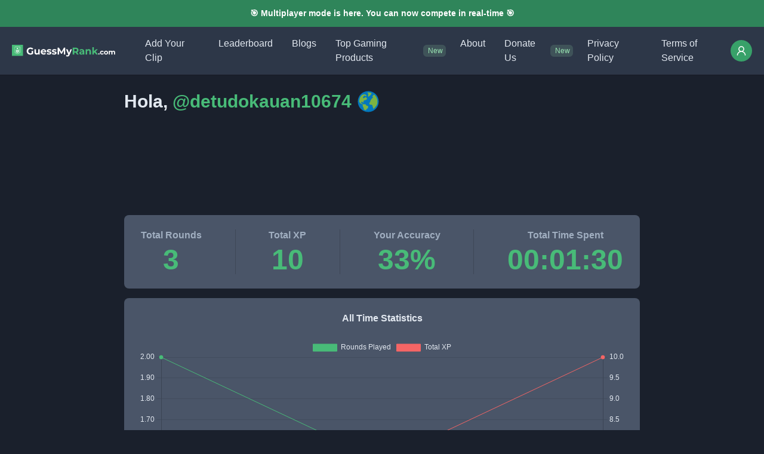

--- FILE ---
content_type: text/html; charset=utf-8
request_url: https://guessmyrank.com/profile/detudokauan10674
body_size: 17947
content:
<!DOCTYPE html><html lang="en"><head><meta charSet="utf-8"/><meta property="og:type" content="website"/><meta property="og:image" content="https://guessmyrank.com/ogimage.png"/><meta property="og:image:alt" content="GuessMyRank"/><meta property="og:image:width" content="1200"/><meta property="og:image:height" content="630"/><meta property="og:site_name" content="GuessMyRank"/><meta name="viewport" content="width=device-width, initial-scale=1"/><meta name="og:type" content="website"/><link rel="icon" href="/favicon.ico"/><title>GuessMyRank | detudokauan10674</title><meta name="robots" content="noindex,follow"/><meta name="description" content="View the profile, stats, progress, favorite games, and contributed clips of detudokauan10674, on GuessMyRank."/><meta property="og:title" content="GuessMyRank | detudokauan10674"/><meta property="og:description" content="View the profile, stats, progress, favorite games, and contributed clips of detudokauan10674, on GuessMyRank."/><meta property="og:url" content="https://guessmyrank.com/profile/detudokauan10674"/><link rel="canonical" href="https://guessmyrank.com/profile/detudokauan10674"/><meta name="keywords" property="keywords" content="guesstherank, guess the rank, rankdle, rankdle unlimited, guessmyrank, guess my rank, detudokauan10674, detudokauan10674 profile, profile, stats, progress, favorite games, contributed clips"/><meta name="next-head-count" content="18"/><link rel="manifest" href="/manifest.json"/><link rel="apple-touch-icon" href="/icon-192x192.png"/><link rel="preload" href="/_next/static/css/0f257d5a592bf898.css" as="style"/><link rel="stylesheet" href="/_next/static/css/0f257d5a592bf898.css" data-n-g=""/><noscript data-n-css=""></noscript><script defer="" nomodule="" src="/_next/static/chunks/polyfills-c67a75d1b6f99dc8.js"></script><script src="/_next/static/chunks/webpack-67dce662ee36740e.js" defer=""></script><script src="/_next/static/chunks/framework-dfb66ead2ff5a1a7.js" defer=""></script><script src="/_next/static/chunks/main-c4ffe34877d8127a.js" defer=""></script><script src="/_next/static/chunks/pages/_app-b535375a877c9578.js" defer=""></script><script src="/_next/static/chunks/ae51ba48-68bd2accf70b5bc4.js" defer=""></script><script src="/_next/static/chunks/252f366e-a7c0180168348d3a.js" defer=""></script><script src="/_next/static/chunks/78e521c3-772bcf1a929a7687.js" defer=""></script><script src="/_next/static/chunks/ee8b1517-2c6a731eee14aab5.js" defer=""></script><script src="/_next/static/chunks/75fc9c18-824fa0d914a259d2.js" defer=""></script><script src="/_next/static/chunks/9721-6a9cf6ca4003e2bc.js" defer=""></script><script src="/_next/static/chunks/2522-7183b96e2d87645e.js" defer=""></script><script src="/_next/static/chunks/4211-cc108c70ec63c5b0.js" defer=""></script><script src="/_next/static/chunks/3324-d54b2fca80c4587d.js" defer=""></script><script src="/_next/static/chunks/pages/profile/%5Busername%5D-3459566de0779f14.js" defer=""></script><script src="/_next/static/5wwBMdZvuWz3YfkQNxHKx/_buildManifest.js" defer=""></script><script src="/_next/static/5wwBMdZvuWz3YfkQNxHKx/_ssgManifest.js" defer=""></script></head><body><div id="__next"><style data-emotion="css-global 1ytqnbf">:host,:root,[data-theme]{--chakra-ring-inset:var(--chakra-empty,/*!*/ /*!*/);--chakra-ring-offset-width:0px;--chakra-ring-offset-color:#fff;--chakra-ring-color:rgba(66, 153, 225, 0.6);--chakra-ring-offset-shadow:0 0 #0000;--chakra-ring-shadow:0 0 #0000;--chakra-space-x-reverse:0;--chakra-space-y-reverse:0;--chakra-colors-transparent:transparent;--chakra-colors-current:currentColor;--chakra-colors-black:#000000;--chakra-colors-white:#FFFFFF;--chakra-colors-whiteAlpha-50:rgba(255, 255, 255, 0.04);--chakra-colors-whiteAlpha-100:rgba(255, 255, 255, 0.06);--chakra-colors-whiteAlpha-200:rgba(255, 255, 255, 0.08);--chakra-colors-whiteAlpha-300:rgba(255, 255, 255, 0.16);--chakra-colors-whiteAlpha-400:rgba(255, 255, 255, 0.24);--chakra-colors-whiteAlpha-500:rgba(255, 255, 255, 0.36);--chakra-colors-whiteAlpha-600:rgba(255, 255, 255, 0.48);--chakra-colors-whiteAlpha-700:rgba(255, 255, 255, 0.64);--chakra-colors-whiteAlpha-800:rgba(255, 255, 255, 0.80);--chakra-colors-whiteAlpha-900:rgba(255, 255, 255, 0.92);--chakra-colors-blackAlpha-50:rgba(0, 0, 0, 0.04);--chakra-colors-blackAlpha-100:rgba(0, 0, 0, 0.06);--chakra-colors-blackAlpha-200:rgba(0, 0, 0, 0.08);--chakra-colors-blackAlpha-300:rgba(0, 0, 0, 0.16);--chakra-colors-blackAlpha-400:rgba(0, 0, 0, 0.24);--chakra-colors-blackAlpha-500:rgba(0, 0, 0, 0.36);--chakra-colors-blackAlpha-600:rgba(0, 0, 0, 0.48);--chakra-colors-blackAlpha-700:rgba(0, 0, 0, 0.64);--chakra-colors-blackAlpha-800:rgba(0, 0, 0, 0.80);--chakra-colors-blackAlpha-900:rgba(0, 0, 0, 0.92);--chakra-colors-gray-50:#F7FAFC;--chakra-colors-gray-100:#EDF2F7;--chakra-colors-gray-200:#E2E8F0;--chakra-colors-gray-300:#CBD5E0;--chakra-colors-gray-400:#A0AEC0;--chakra-colors-gray-500:#718096;--chakra-colors-gray-600:#4A5568;--chakra-colors-gray-700:#2D3748;--chakra-colors-gray-800:#1A202C;--chakra-colors-gray-900:#171923;--chakra-colors-red-50:#FFF5F5;--chakra-colors-red-100:#FED7D7;--chakra-colors-red-200:#FEB2B2;--chakra-colors-red-300:#FC8181;--chakra-colors-red-400:#F56565;--chakra-colors-red-500:#E53E3E;--chakra-colors-red-600:#C53030;--chakra-colors-red-700:#9B2C2C;--chakra-colors-red-800:#822727;--chakra-colors-red-900:#63171B;--chakra-colors-orange-50:#FFFAF0;--chakra-colors-orange-100:#FEEBC8;--chakra-colors-orange-200:#FBD38D;--chakra-colors-orange-300:#F6AD55;--chakra-colors-orange-400:#ED8936;--chakra-colors-orange-500:#DD6B20;--chakra-colors-orange-600:#C05621;--chakra-colors-orange-700:#9C4221;--chakra-colors-orange-800:#7B341E;--chakra-colors-orange-900:#652B19;--chakra-colors-yellow-50:#FFFFF0;--chakra-colors-yellow-100:#FEFCBF;--chakra-colors-yellow-200:#FAF089;--chakra-colors-yellow-300:#F6E05E;--chakra-colors-yellow-400:#ECC94B;--chakra-colors-yellow-500:#D69E2E;--chakra-colors-yellow-600:#B7791F;--chakra-colors-yellow-700:#975A16;--chakra-colors-yellow-800:#744210;--chakra-colors-yellow-900:#5F370E;--chakra-colors-green-50:#F0FFF4;--chakra-colors-green-100:#C6F6D5;--chakra-colors-green-200:#9AE6B4;--chakra-colors-green-300:#68D391;--chakra-colors-green-400:#48BB78;--chakra-colors-green-500:#38A169;--chakra-colors-green-600:#2F855A;--chakra-colors-green-700:#276749;--chakra-colors-green-800:#22543D;--chakra-colors-green-900:#1C4532;--chakra-colors-teal-50:#E6FFFA;--chakra-colors-teal-100:#B2F5EA;--chakra-colors-teal-200:#81E6D9;--chakra-colors-teal-300:#4FD1C5;--chakra-colors-teal-400:#38B2AC;--chakra-colors-teal-500:#319795;--chakra-colors-teal-600:#2C7A7B;--chakra-colors-teal-700:#285E61;--chakra-colors-teal-800:#234E52;--chakra-colors-teal-900:#1D4044;--chakra-colors-blue-50:#ebf8ff;--chakra-colors-blue-100:#bee3f8;--chakra-colors-blue-200:#90cdf4;--chakra-colors-blue-300:#63b3ed;--chakra-colors-blue-400:#4299e1;--chakra-colors-blue-500:#3182ce;--chakra-colors-blue-600:#2b6cb0;--chakra-colors-blue-700:#2c5282;--chakra-colors-blue-800:#2a4365;--chakra-colors-blue-900:#1A365D;--chakra-colors-cyan-50:#EDFDFD;--chakra-colors-cyan-100:#C4F1F9;--chakra-colors-cyan-200:#9DECF9;--chakra-colors-cyan-300:#76E4F7;--chakra-colors-cyan-400:#0BC5EA;--chakra-colors-cyan-500:#00B5D8;--chakra-colors-cyan-600:#00A3C4;--chakra-colors-cyan-700:#0987A0;--chakra-colors-cyan-800:#086F83;--chakra-colors-cyan-900:#065666;--chakra-colors-purple-50:#FAF5FF;--chakra-colors-purple-100:#E9D8FD;--chakra-colors-purple-200:#D6BCFA;--chakra-colors-purple-300:#B794F4;--chakra-colors-purple-400:#9F7AEA;--chakra-colors-purple-500:#805AD5;--chakra-colors-purple-600:#6B46C1;--chakra-colors-purple-700:#553C9A;--chakra-colors-purple-800:#44337A;--chakra-colors-purple-900:#322659;--chakra-colors-pink-50:#FFF5F7;--chakra-colors-pink-100:#FED7E2;--chakra-colors-pink-200:#FBB6CE;--chakra-colors-pink-300:#F687B3;--chakra-colors-pink-400:#ED64A6;--chakra-colors-pink-500:#D53F8C;--chakra-colors-pink-600:#B83280;--chakra-colors-pink-700:#97266D;--chakra-colors-pink-800:#702459;--chakra-colors-pink-900:#521B41;--chakra-colors-linkedin-50:#E8F4F9;--chakra-colors-linkedin-100:#CFEDFB;--chakra-colors-linkedin-200:#9BDAF3;--chakra-colors-linkedin-300:#68C7EC;--chakra-colors-linkedin-400:#34B3E4;--chakra-colors-linkedin-500:#00A0DC;--chakra-colors-linkedin-600:#008CC9;--chakra-colors-linkedin-700:#0077B5;--chakra-colors-linkedin-800:#005E93;--chakra-colors-linkedin-900:#004471;--chakra-colors-facebook-50:#E8F4F9;--chakra-colors-facebook-100:#D9DEE9;--chakra-colors-facebook-200:#B7C2DA;--chakra-colors-facebook-300:#6482C0;--chakra-colors-facebook-400:#4267B2;--chakra-colors-facebook-500:#385898;--chakra-colors-facebook-600:#314E89;--chakra-colors-facebook-700:#29487D;--chakra-colors-facebook-800:#223B67;--chakra-colors-facebook-900:#1E355B;--chakra-colors-messenger-50:#D0E6FF;--chakra-colors-messenger-100:#B9DAFF;--chakra-colors-messenger-200:#A2CDFF;--chakra-colors-messenger-300:#7AB8FF;--chakra-colors-messenger-400:#2E90FF;--chakra-colors-messenger-500:#0078FF;--chakra-colors-messenger-600:#0063D1;--chakra-colors-messenger-700:#0052AC;--chakra-colors-messenger-800:#003C7E;--chakra-colors-messenger-900:#002C5C;--chakra-colors-whatsapp-50:#dffeec;--chakra-colors-whatsapp-100:#b9f5d0;--chakra-colors-whatsapp-200:#90edb3;--chakra-colors-whatsapp-300:#65e495;--chakra-colors-whatsapp-400:#3cdd78;--chakra-colors-whatsapp-500:#22c35e;--chakra-colors-whatsapp-600:#179848;--chakra-colors-whatsapp-700:#0c6c33;--chakra-colors-whatsapp-800:#01421c;--chakra-colors-whatsapp-900:#001803;--chakra-colors-twitter-50:#E5F4FD;--chakra-colors-twitter-100:#C8E9FB;--chakra-colors-twitter-200:#A8DCFA;--chakra-colors-twitter-300:#83CDF7;--chakra-colors-twitter-400:#57BBF5;--chakra-colors-twitter-500:#1DA1F2;--chakra-colors-twitter-600:#1A94DA;--chakra-colors-twitter-700:#1681BF;--chakra-colors-twitter-800:#136B9E;--chakra-colors-twitter-900:#0D4D71;--chakra-colors-telegram-50:#E3F2F9;--chakra-colors-telegram-100:#C5E4F3;--chakra-colors-telegram-200:#A2D4EC;--chakra-colors-telegram-300:#7AC1E4;--chakra-colors-telegram-400:#47A9DA;--chakra-colors-telegram-500:#0088CC;--chakra-colors-telegram-600:#007AB8;--chakra-colors-telegram-700:#006BA1;--chakra-colors-telegram-800:#005885;--chakra-colors-telegram-900:#003F5E;--chakra-borders-none:0;--chakra-borders-1px:1px solid;--chakra-borders-2px:2px solid;--chakra-borders-4px:4px solid;--chakra-borders-8px:8px solid;--chakra-fonts-heading:-apple-system,BlinkMacSystemFont,"Segoe UI",Helvetica,Arial,sans-serif,"Apple Color Emoji","Segoe UI Emoji","Segoe UI Symbol";--chakra-fonts-body:-apple-system,BlinkMacSystemFont,"Segoe UI",Helvetica,Arial,sans-serif,"Apple Color Emoji","Segoe UI Emoji","Segoe UI Symbol";--chakra-fonts-mono:SFMono-Regular,Menlo,Monaco,Consolas,"Liberation Mono","Courier New",monospace;--chakra-fontSizes-3xs:0.45rem;--chakra-fontSizes-2xs:0.625rem;--chakra-fontSizes-xs:0.75rem;--chakra-fontSizes-sm:0.875rem;--chakra-fontSizes-md:1rem;--chakra-fontSizes-lg:1.125rem;--chakra-fontSizes-xl:1.25rem;--chakra-fontSizes-2xl:1.5rem;--chakra-fontSizes-3xl:1.875rem;--chakra-fontSizes-4xl:2.25rem;--chakra-fontSizes-5xl:3rem;--chakra-fontSizes-6xl:3.75rem;--chakra-fontSizes-7xl:4.5rem;--chakra-fontSizes-8xl:6rem;--chakra-fontSizes-9xl:8rem;--chakra-fontWeights-hairline:100;--chakra-fontWeights-thin:200;--chakra-fontWeights-light:300;--chakra-fontWeights-normal:400;--chakra-fontWeights-medium:500;--chakra-fontWeights-semibold:600;--chakra-fontWeights-bold:700;--chakra-fontWeights-extrabold:800;--chakra-fontWeights-black:900;--chakra-letterSpacings-tighter:-0.05em;--chakra-letterSpacings-tight:-0.025em;--chakra-letterSpacings-normal:0;--chakra-letterSpacings-wide:0.025em;--chakra-letterSpacings-wider:0.05em;--chakra-letterSpacings-widest:0.1em;--chakra-lineHeights-3:.75rem;--chakra-lineHeights-4:1rem;--chakra-lineHeights-5:1.25rem;--chakra-lineHeights-6:1.5rem;--chakra-lineHeights-7:1.75rem;--chakra-lineHeights-8:2rem;--chakra-lineHeights-9:2.25rem;--chakra-lineHeights-10:2.5rem;--chakra-lineHeights-normal:normal;--chakra-lineHeights-none:1;--chakra-lineHeights-shorter:1.25;--chakra-lineHeights-short:1.375;--chakra-lineHeights-base:1.5;--chakra-lineHeights-tall:1.625;--chakra-lineHeights-taller:2;--chakra-radii-none:0;--chakra-radii-sm:0.125rem;--chakra-radii-base:0.25rem;--chakra-radii-md:0.375rem;--chakra-radii-lg:0.5rem;--chakra-radii-xl:0.75rem;--chakra-radii-2xl:1rem;--chakra-radii-3xl:1.5rem;--chakra-radii-full:9999px;--chakra-space-1:0.25rem;--chakra-space-2:0.5rem;--chakra-space-3:0.75rem;--chakra-space-4:1rem;--chakra-space-5:1.25rem;--chakra-space-6:1.5rem;--chakra-space-7:1.75rem;--chakra-space-8:2rem;--chakra-space-9:2.25rem;--chakra-space-10:2.5rem;--chakra-space-12:3rem;--chakra-space-14:3.5rem;--chakra-space-16:4rem;--chakra-space-20:5rem;--chakra-space-24:6rem;--chakra-space-28:7rem;--chakra-space-32:8rem;--chakra-space-36:9rem;--chakra-space-40:10rem;--chakra-space-44:11rem;--chakra-space-48:12rem;--chakra-space-52:13rem;--chakra-space-56:14rem;--chakra-space-60:15rem;--chakra-space-64:16rem;--chakra-space-72:18rem;--chakra-space-80:20rem;--chakra-space-96:24rem;--chakra-space-px:1px;--chakra-space-0-5:0.125rem;--chakra-space-1-5:0.375rem;--chakra-space-2-5:0.625rem;--chakra-space-3-5:0.875rem;--chakra-shadows-xs:0 0 0 1px rgba(0, 0, 0, 0.05);--chakra-shadows-sm:0 1px 2px 0 rgba(0, 0, 0, 0.05);--chakra-shadows-base:0 1px 3px 0 rgba(0, 0, 0, 0.1),0 1px 2px 0 rgba(0, 0, 0, 0.06);--chakra-shadows-md:0 4px 6px -1px rgba(0, 0, 0, 0.1),0 2px 4px -1px rgba(0, 0, 0, 0.06);--chakra-shadows-lg:0 10px 15px -3px rgba(0, 0, 0, 0.1),0 4px 6px -2px rgba(0, 0, 0, 0.05);--chakra-shadows-xl:0 20px 25px -5px rgba(0, 0, 0, 0.1),0 10px 10px -5px rgba(0, 0, 0, 0.04);--chakra-shadows-2xl:0 25px 50px -12px rgba(0, 0, 0, 0.25);--chakra-shadows-outline:0 0 0 3px rgba(66, 153, 225, 0.6);--chakra-shadows-inner:inset 0 2px 4px 0 rgba(0,0,0,0.06);--chakra-shadows-none:none;--chakra-shadows-dark-lg:rgba(0, 0, 0, 0.1) 0px 0px 0px 1px,rgba(0, 0, 0, 0.2) 0px 5px 10px,rgba(0, 0, 0, 0.4) 0px 15px 40px;--chakra-sizes-1:0.25rem;--chakra-sizes-2:0.5rem;--chakra-sizes-3:0.75rem;--chakra-sizes-4:1rem;--chakra-sizes-5:1.25rem;--chakra-sizes-6:1.5rem;--chakra-sizes-7:1.75rem;--chakra-sizes-8:2rem;--chakra-sizes-9:2.25rem;--chakra-sizes-10:2.5rem;--chakra-sizes-12:3rem;--chakra-sizes-14:3.5rem;--chakra-sizes-16:4rem;--chakra-sizes-20:5rem;--chakra-sizes-24:6rem;--chakra-sizes-28:7rem;--chakra-sizes-32:8rem;--chakra-sizes-36:9rem;--chakra-sizes-40:10rem;--chakra-sizes-44:11rem;--chakra-sizes-48:12rem;--chakra-sizes-52:13rem;--chakra-sizes-56:14rem;--chakra-sizes-60:15rem;--chakra-sizes-64:16rem;--chakra-sizes-72:18rem;--chakra-sizes-80:20rem;--chakra-sizes-96:24rem;--chakra-sizes-px:1px;--chakra-sizes-0-5:0.125rem;--chakra-sizes-1-5:0.375rem;--chakra-sizes-2-5:0.625rem;--chakra-sizes-3-5:0.875rem;--chakra-sizes-max:max-content;--chakra-sizes-min:min-content;--chakra-sizes-full:100%;--chakra-sizes-3xs:14rem;--chakra-sizes-2xs:16rem;--chakra-sizes-xs:20rem;--chakra-sizes-sm:24rem;--chakra-sizes-md:28rem;--chakra-sizes-lg:32rem;--chakra-sizes-xl:36rem;--chakra-sizes-2xl:42rem;--chakra-sizes-3xl:48rem;--chakra-sizes-4xl:56rem;--chakra-sizes-5xl:64rem;--chakra-sizes-6xl:72rem;--chakra-sizes-7xl:80rem;--chakra-sizes-8xl:90rem;--chakra-sizes-prose:60ch;--chakra-sizes-container-sm:640px;--chakra-sizes-container-md:768px;--chakra-sizes-container-lg:1024px;--chakra-sizes-container-xl:1280px;--chakra-zIndices-hide:-1;--chakra-zIndices-auto:auto;--chakra-zIndices-base:0;--chakra-zIndices-docked:10;--chakra-zIndices-dropdown:1000;--chakra-zIndices-sticky:1100;--chakra-zIndices-banner:1200;--chakra-zIndices-overlay:1300;--chakra-zIndices-modal:1400;--chakra-zIndices-popover:1500;--chakra-zIndices-skipLink:1600;--chakra-zIndices-toast:1700;--chakra-zIndices-tooltip:1800;--chakra-transition-property-common:background-color,border-color,color,fill,stroke,opacity,box-shadow,transform;--chakra-transition-property-colors:background-color,border-color,color,fill,stroke;--chakra-transition-property-dimensions:width,height;--chakra-transition-property-position:left,right,top,bottom;--chakra-transition-property-background:background-color,background-image,background-position;--chakra-transition-easing-ease-in:cubic-bezier(0.4, 0, 1, 1);--chakra-transition-easing-ease-out:cubic-bezier(0, 0, 0.2, 1);--chakra-transition-easing-ease-in-out:cubic-bezier(0.4, 0, 0.2, 1);--chakra-transition-duration-ultra-fast:50ms;--chakra-transition-duration-faster:100ms;--chakra-transition-duration-fast:150ms;--chakra-transition-duration-normal:200ms;--chakra-transition-duration-slow:300ms;--chakra-transition-duration-slower:400ms;--chakra-transition-duration-ultra-slow:500ms;--chakra-blur-none:0;--chakra-blur-sm:4px;--chakra-blur-base:8px;--chakra-blur-md:12px;--chakra-blur-lg:16px;--chakra-blur-xl:24px;--chakra-blur-2xl:40px;--chakra-blur-3xl:64px;}.chakra-ui-light :host:not([data-theme]),.chakra-ui-light :root:not([data-theme]),.chakra-ui-light [data-theme]:not([data-theme]),[data-theme=light] :host:not([data-theme]),[data-theme=light] :root:not([data-theme]),[data-theme=light] [data-theme]:not([data-theme]),:host[data-theme=light],:root[data-theme=light],[data-theme][data-theme=light]{--chakra-colors-chakra-body-text:var(--chakra-colors-gray-800);--chakra-colors-chakra-body-bg:var(--chakra-colors-white);--chakra-colors-chakra-border-color:var(--chakra-colors-gray-200);--chakra-colors-chakra-subtle-bg:var(--chakra-colors-gray-100);--chakra-colors-chakra-placeholder-color:var(--chakra-colors-gray-500);}.chakra-ui-dark :host:not([data-theme]),.chakra-ui-dark :root:not([data-theme]),.chakra-ui-dark [data-theme]:not([data-theme]),[data-theme=dark] :host:not([data-theme]),[data-theme=dark] :root:not([data-theme]),[data-theme=dark] [data-theme]:not([data-theme]),:host[data-theme=dark],:root[data-theme=dark],[data-theme][data-theme=dark]{--chakra-colors-chakra-body-text:var(--chakra-colors-whiteAlpha-900);--chakra-colors-chakra-body-bg:var(--chakra-colors-gray-800);--chakra-colors-chakra-border-color:var(--chakra-colors-whiteAlpha-300);--chakra-colors-chakra-subtle-bg:var(--chakra-colors-gray-700);--chakra-colors-chakra-placeholder-color:var(--chakra-colors-whiteAlpha-400);}</style><style data-emotion="css-global 3kbdol">html{line-height:1.5;-webkit-text-size-adjust:100%;font-family:system-ui,sans-serif;-webkit-font-smoothing:antialiased;text-rendering:optimizeLegibility;-moz-osx-font-smoothing:grayscale;touch-action:manipulation;}body{position:relative;min-height:100%;font-feature-settings:'kern';}*,*::before,*::after{border-width:0;border-style:solid;box-sizing:border-box;}main{display:block;}hr{border-top-width:1px;box-sizing:content-box;height:0;overflow:visible;}pre,code,kbd,samp{font-family:SFMono-Regular,Menlo,Monaco,Consolas,monospace;font-size:1em;}a{background-color:transparent;color:inherit;-webkit-text-decoration:inherit;text-decoration:inherit;}abbr[title]{border-bottom:none;-webkit-text-decoration:underline;text-decoration:underline;-webkit-text-decoration:underline dotted;-webkit-text-decoration:underline dotted;text-decoration:underline dotted;}b,strong{font-weight:bold;}small{font-size:80%;}sub,sup{font-size:75%;line-height:0;position:relative;vertical-align:baseline;}sub{bottom:-0.25em;}sup{top:-0.5em;}img{border-style:none;}button,input,optgroup,select,textarea{font-family:inherit;font-size:100%;line-height:1.15;margin:0;}button,input{overflow:visible;}button,select{text-transform:none;}button::-moz-focus-inner,[type="button"]::-moz-focus-inner,[type="reset"]::-moz-focus-inner,[type="submit"]::-moz-focus-inner{border-style:none;padding:0;}fieldset{padding:0.35em 0.75em 0.625em;}legend{box-sizing:border-box;color:inherit;display:table;max-width:100%;padding:0;white-space:normal;}progress{vertical-align:baseline;}textarea{overflow:auto;}[type="checkbox"],[type="radio"]{box-sizing:border-box;padding:0;}[type="number"]::-webkit-inner-spin-button,[type="number"]::-webkit-outer-spin-button{-webkit-appearance:none!important;}input[type="number"]{-moz-appearance:textfield;}[type="search"]{-webkit-appearance:textfield;outline-offset:-2px;}[type="search"]::-webkit-search-decoration{-webkit-appearance:none!important;}::-webkit-file-upload-button{-webkit-appearance:button;font:inherit;}details{display:block;}summary{display:-webkit-box;display:-webkit-list-item;display:-ms-list-itembox;display:list-item;}template{display:none;}[hidden]{display:none!important;}body,blockquote,dl,dd,h1,h2,h3,h4,h5,h6,hr,figure,p,pre{margin:0;}button{background:transparent;padding:0;}fieldset{margin:0;padding:0;}ol,ul{margin:0;padding:0;}textarea{resize:vertical;}button,[role="button"]{cursor:pointer;}button::-moz-focus-inner{border:0!important;}table{border-collapse:collapse;}h1,h2,h3,h4,h5,h6{font-size:inherit;font-weight:inherit;}button,input,optgroup,select,textarea{padding:0;line-height:inherit;color:inherit;}img,svg,video,canvas,audio,iframe,embed,object{display:block;}img,video{max-width:100%;height:auto;}[data-js-focus-visible] :focus:not([data-focus-visible-added]):not([data-focus-visible-disabled]){outline:none;box-shadow:none;}select::-ms-expand{display:none;}:root{--chakra-vh:100vh;}@supports (height: -webkit-fill-available){:root{--chakra-vh:-webkit-fill-available;}}@supports (height: -moz-fill-available){:root{--chakra-vh:-moz-fill-available;}}@supports (height: 100dvh){:root{--chakra-vh:100dvh;}}</style><style data-emotion="css-global 1wxmm51">body{font-family:var(--chakra-fonts-body);color:var(--chakra-colors-chakra-body-text);background:var(--chakra-colors-chakra-body-bg);transition-property:background-color;transition-duration:var(--chakra-transition-duration-normal);line-height:var(--chakra-lineHeights-base);}*::-webkit-input-placeholder{color:var(--chakra-colors-chakra-placeholder-color);}*::-moz-placeholder{color:var(--chakra-colors-chakra-placeholder-color);}*:-ms-input-placeholder{color:var(--chakra-colors-chakra-placeholder-color);}*::placeholder{color:var(--chakra-colors-chakra-placeholder-color);}*,*::before,::after{border-color:var(--chakra-colors-chakra-border-color);word-wrap:break-word;}</style><style data-emotion="css 1ux19ef">.css-1ux19ef{display:-webkit-box;display:-webkit-flex;display:-ms-flexbox;display:flex;-webkit-flex-direction:column;-ms-flex-direction:column;flex-direction:column;gap:var(--chakra-space-8);min-height:100vh;overflow-x:hidden;background:var(--chakra-colors-gray-800);color:var(--chakra-colors-gray-200);}</style><div class="css-1ux19ef"><style data-emotion="css 106cxax">.css-106cxax{width:100%;position:fixed;z-index:1;border-bottom:1px;border-style:solid;border-color:var(--chakra-colors-gray-900);background:var(--chakra-colors-gray-700);}</style><div class="css-106cxax"><style data-emotion="css fgyi82">.css-fgyi82{padding:var(--chakra-space-3);width:var(--chakra-sizes-full);background:var(--chakra-colors-green-600);}</style><div class="css-fgyi82"><style data-emotion="css 1ixp895">.css-1ixp895{color:var(--chakra-colors-white);font-size:var(--chakra-fontSizes-xs);font-weight:var(--chakra-fontWeights-semibold);text-align:center;}@media screen and (min-width: 48em){.css-1ixp895{font-size:var(--chakra-fontSizes-sm);}}</style><p class="chakra-text css-1ixp895">🎯 Multiplayer mode is here. You can now compete in real-time 🎯</p></div><style data-emotion="css 1ooh2w1">.css-1ooh2w1{-webkit-padding-start:var(--chakra-space-2);padding-inline-start:var(--chakra-space-2);-webkit-padding-end:var(--chakra-space-2);padding-inline-end:var(--chakra-space-2);}@media screen and (min-width: 48em){.css-1ooh2w1{-webkit-padding-start:var(--chakra-space-5);padding-inline-start:var(--chakra-space-5);-webkit-padding-end:var(--chakra-space-5);padding-inline-end:var(--chakra-space-5);}}</style><div class="css-1ooh2w1"><style data-emotion="css nr0506">.css-nr0506{display:-webkit-box;display:-webkit-flex;display:-ms-flexbox;display:flex;-webkit-align-items:center;-webkit-box-align:center;-ms-flex-align:center;align-items:center;background:var(--chakra-colors-gray-700);color:var(--chakra-colors-white);min-height:60px;padding-top:var(--chakra-space-2);padding-bottom:var(--chakra-space-2);}</style><div class="css-nr0506"><style data-emotion="css xhpr6i">.css-xhpr6i{margin-left:calc(var(--chakra-space-2) * -1);display:-webkit-box;display:-webkit-flex;display:-ms-flexbox;display:flex;}@media screen and (min-width: 80em){.css-xhpr6i{display:none;}}</style><div class="css-xhpr6i"><style data-emotion="css d6eevf">.css-d6eevf{display:-webkit-inline-box;display:-webkit-inline-flex;display:-ms-inline-flexbox;display:inline-flex;-webkit-appearance:none;-moz-appearance:none;-ms-appearance:none;appearance:none;-webkit-align-items:center;-webkit-box-align:center;-ms-flex-align:center;align-items:center;-webkit-box-pack:center;-ms-flex-pack:center;-webkit-justify-content:center;justify-content:center;-webkit-user-select:none;-moz-user-select:none;-ms-user-select:none;user-select:none;position:relative;white-space:nowrap;vertical-align:middle;outline:2px solid transparent;outline-offset:2px;line-height:1.2;border-radius:var(--chakra-radii-md);font-weight:var(--chakra-fontWeights-semibold);transition-property:var(--chakra-transition-property-common);transition-duration:var(--chakra-transition-duration-normal);height:var(--chakra-sizes-10);min-width:var(--chakra-sizes-10);font-size:var(--chakra-fontSizes-md);-webkit-padding-start:var(--chakra-space-4);padding-inline-start:var(--chakra-space-4);-webkit-padding-end:var(--chakra-space-4);padding-inline-end:var(--chakra-space-4);color:var(--chakra-colors-whiteAlpha-900);padding:0px;}.css-d6eevf:focus-visible,.css-d6eevf[data-focus-visible]{box-shadow:var(--chakra-shadows-outline);}.css-d6eevf:disabled,.css-d6eevf[disabled],.css-d6eevf[aria-disabled=true],.css-d6eevf[data-disabled]{opacity:0.4;cursor:not-allowed;box-shadow:var(--chakra-shadows-none);}.css-d6eevf:hover,.css-d6eevf[data-hover]{background:var(--chakra-colors-whiteAlpha-200);}.css-d6eevf:hover:disabled,.css-d6eevf[data-hover]:disabled,.css-d6eevf:hover[disabled],.css-d6eevf[data-hover][disabled],.css-d6eevf:hover[aria-disabled=true],.css-d6eevf[data-hover][aria-disabled=true],.css-d6eevf:hover[data-disabled],.css-d6eevf[data-hover][data-disabled]{background:initial;}.css-d6eevf:active,.css-d6eevf[data-active]{background:var(--chakra-colors-whiteAlpha-300);}</style><button type="button" class="chakra-button css-d6eevf" aria-label="Toggle Navigation"><style data-emotion="css n4g5d6">.css-n4g5d6{display:inline-block;line-height:1em;-webkit-flex-shrink:0;-ms-flex-negative:0;flex-shrink:0;color:currentColor;vertical-align:middle;width:var(--chakra-sizes-5);height:var(--chakra-sizes-5);}</style><svg viewBox="0 0 24 24" focusable="false" class="chakra-icon css-n4g5d6" aria-hidden="true"><path fill="currentColor" d="M 3 5 A 1.0001 1.0001 0 1 0 3 7 L 21 7 A 1.0001 1.0001 0 1 0 21 5 L 3 5 z M 3 11 A 1.0001 1.0001 0 1 0 3 13 L 21 13 A 1.0001 1.0001 0 1 0 21 11 L 3 11 z M 3 17 A 1.0001 1.0001 0 1 0 3 19 L 21 19 A 1.0001 1.0001 0 1 0 21 17 L 3 17 z"></path></svg></button></div><style data-emotion="css geiyk6">.css-geiyk6{display:-webkit-box;display:-webkit-flex;display:-ms-flexbox;display:flex;-webkit-align-items:center;-webkit-box-align:center;-ms-flex-align:center;align-items:center;-webkit-box-pack:center;-ms-flex-pack:center;-webkit-justify-content:center;justify-content:center;-webkit-flex:1;-ms-flex:1;flex:1;}@media screen and (min-width: 80em){.css-geiyk6{-webkit-box-pack:start;-ms-flex-pack:start;-webkit-justify-content:start;justify-content:start;}}</style><div class="css-geiyk6"><a href="/"><img alt="Application logo" src="/_next/static/media/logo-dark.41b0e66e.svg" width="185" height="21" decoding="async" data-nimg="1" loading="lazy" style="color:transparent"/></a><style data-emotion="css 1qx1ok">.css-1qx1ok{display:none;margin-left:var(--chakra-space-5);}@media screen and (min-width: 62em){.css-1qx1ok{margin-left:var(--chakra-space-10);}}@media screen and (min-width: 80em){.css-1qx1ok{display:-webkit-box;display:-webkit-flex;display:-ms-flexbox;display:flex;}}</style><div class="css-1qx1ok"><style data-emotion="css nd8846">.css-nd8846{display:-webkit-box;display:-webkit-flex;display:-ms-flexbox;display:flex;-webkit-flex-direction:row;-ms-flex-direction:row;flex-direction:row;}.css-nd8846>*:not(style)~*:not(style){margin-top:0px;-webkit-margin-end:0px;margin-inline-end:0px;margin-bottom:0px;-webkit-margin-start:var(--chakra-space-4);margin-inline-start:var(--chakra-space-4);}</style><div class="chakra-stack css-nd8846"><div class="css-0"><style data-emotion="css 1sigv9r">.css-1sigv9r{display:-webkit-box;display:-webkit-flex;display:-ms-flexbox;display:flex;-webkit-align-items:center;-webkit-box-align:center;-ms-flex-align:center;align-items:center;-webkit-flex-direction:row;-ms-flex-direction:row;flex-direction:row;}.css-1sigv9r>*:not(style)~*:not(style){margin-top:0px;-webkit-margin-end:0px;margin-inline-end:0px;margin-bottom:0px;-webkit-margin-start:0px;margin-inline-start:0px;}</style><div class="chakra-stack css-1sigv9r" id="popover-trigger-:R23al6l6lt6H1:" aria-haspopup="dialog" aria-expanded="false" aria-controls="popover-content-:R23al6l6lt6H1:"><style data-emotion="css 1miq6d7">.css-1miq6d7{transition-property:var(--chakra-transition-property-common);transition-duration:var(--chakra-transition-duration-fast);transition-timing-function:var(--chakra-transition-easing-ease-out);cursor:pointer;-webkit-text-decoration:none;text-decoration:none;outline:2px solid transparent;outline-offset:2px;padding:var(--chakra-space-2);font-size:var(--chakra-fontSizes-sm);font-weight:500;color:var(--chakra-colors-gray-200);}.css-1miq6d7:focus-visible,.css-1miq6d7[data-focus-visible]{box-shadow:var(--chakra-shadows-outline);}@media screen and (min-width: 62em){.css-1miq6d7{font-size:var(--chakra-fontSizes-md);}}.css-1miq6d7:hover,.css-1miq6d7[data-hover]{-webkit-text-decoration:none;text-decoration:none;color:var(--chakra-colors-green-400);}</style><a class="chakra-link css-1miq6d7" href="/add-clip">Add Your Clip</a></div></div><div class="css-0"><div class="chakra-stack css-1sigv9r" id="popover-trigger-:R25al6l6lt6H1:" aria-haspopup="dialog" aria-expanded="false" aria-controls="popover-content-:R25al6l6lt6H1:"><a class="chakra-link css-1miq6d7" href="/leaderboard">Leaderboard</a></div></div><div class="css-0"><div class="chakra-stack css-1sigv9r" id="popover-trigger-:R27al6l6lt6H1:" aria-haspopup="dialog" aria-expanded="false" aria-controls="popover-content-:R27al6l6lt6H1:"><a class="chakra-link css-1miq6d7" href="/blogs">Blogs</a></div></div><div class="css-0"><div class="chakra-stack css-1sigv9r" id="popover-trigger-:R29al6l6lt6H1:" aria-haspopup="dialog" aria-expanded="false" aria-controls="popover-content-:R29al6l6lt6H1:"><a class="chakra-link css-1miq6d7" href="/products">Top Gaming Products</a><style data-emotion="css 6c95gu">.css-6c95gu{display:-webkit-inline-box;display:-webkit-inline-flex;display:-ms-inline-flexbox;display:inline-flex;vertical-align:top;-webkit-align-items:center;-webkit-box-align:center;-ms-flex-align:center;align-items:center;max-width:100%;font-weight:var(--chakra-fontWeights-medium);line-height:1.2;outline:2px solid transparent;outline-offset:2px;border-radius:var(--chakra-radii-md);min-height:var(--chakra-sizes-5);min-width:var(--chakra-sizes-5);font-size:var(--chakra-fontSizes-xs);-webkit-padding-start:var(--chakra-space-2);padding-inline-start:var(--chakra-space-2);-webkit-padding-end:var(--chakra-space-2);padding-inline-end:var(--chakra-space-2);--badge-bg:var(--chakra-colors-green-100);--badge-color:var(--chakra-colors-green-800);background:var(--badge-bg);color:var(--badge-color);}.css-6c95gu:focus-visible,.css-6c95gu[data-focus-visible]{box-shadow:var(--chakra-shadows-outline);}.chakra-ui-dark .css-6c95gu:not([data-theme]),[data-theme=dark] .css-6c95gu:not([data-theme]),.css-6c95gu[data-theme=dark]{--badge-bg:rgba(154, 230, 180, 0.16);--badge-color:var(--chakra-colors-green-200);}</style><span class="css-6c95gu">New</span></div></div><div class="css-0"><div class="chakra-stack css-1sigv9r" id="popover-trigger-:R2bal6l6lt6H1:" aria-haspopup="dialog" aria-expanded="false" aria-controls="popover-content-:R2bal6l6lt6H1:"><a class="chakra-link css-1miq6d7" href="/about">About</a></div></div><div class="css-0"><div class="chakra-stack css-1sigv9r" id="popover-trigger-:R2dal6l6lt6H1:" aria-haspopup="dialog" aria-expanded="false" aria-controls="popover-content-:R2dal6l6lt6H1:"><a class="chakra-link css-1miq6d7" href="/donate">Donate Us</a><span class="css-6c95gu">New</span></div></div><div class="css-0"><div class="chakra-stack css-1sigv9r" id="popover-trigger-:R2fal6l6lt6H1:" aria-haspopup="dialog" aria-expanded="false" aria-controls="popover-content-:R2fal6l6lt6H1:"><a class="chakra-link css-1miq6d7" href="/privacy">Privacy Policy</a></div></div><div class="css-0"><div class="chakra-stack css-1sigv9r" id="popover-trigger-:R2hal6l6lt6H1:" aria-haspopup="dialog" aria-expanded="false" aria-controls="popover-content-:R2hal6l6lt6H1:"><a class="chakra-link css-1miq6d7" href="/terms">Terms of Service</a></div></div></div></div></div><style data-emotion="css ta5ojv">.css-ta5ojv{display:-webkit-box;display:-webkit-flex;display:-ms-flexbox;display:flex;-webkit-box-pack:end;-ms-flex-pack:end;-webkit-justify-content:flex-end;justify-content:flex-end;-webkit-flex-direction:row;-ms-flex-direction:row;flex-direction:row;}.css-ta5ojv>*:not(style)~*:not(style){margin-top:0px;-webkit-margin-end:0px;margin-inline-end:0px;margin-bottom:0px;-webkit-margin-start:var(--chakra-space-6);margin-inline-start:var(--chakra-space-6);}</style><div class="chakra-stack css-ta5ojv"><style data-emotion="css kjvu41">.css-kjvu41{display:-webkit-inline-box;display:-webkit-inline-flex;display:-ms-inline-flexbox;display:inline-flex;-webkit-appearance:none;-moz-appearance:none;-ms-appearance:none;appearance:none;-webkit-align-items:center;-webkit-box-align:center;-ms-flex-align:center;align-items:center;outline:2px solid transparent;outline-offset:2px;transition-property:var(--chakra-transition-property-common);transition-duration:var(--chakra-transition-duration-normal);}</style><button id="menu-button-:R1n6l6lt6H1:" aria-expanded="false" aria-haspopup="menu" aria-controls="menu-list-:R1n6l6lt6H1:" class="chakra-menu__menu-button css-kjvu41"><style data-emotion="css xl71ch">.css-xl71ch{pointer-events:none;-webkit-flex:1 1 auto;-ms-flex:1 1 auto;flex:1 1 auto;min-width:0px;}</style><span class="css-xl71ch"><style data-emotion="css 1lvkzbe">.css-1lvkzbe{border-radius:var(--chakra-radii-full);display:-webkit-inline-box;display:-webkit-inline-flex;display:-ms-inline-flexbox;display:inline-flex;-webkit-align-items:center;-webkit-box-align:center;-ms-flex-align:center;align-items:center;-webkit-box-pack:center;-ms-flex-pack:center;-webkit-justify-content:center;justify-content:center;text-align:center;text-transform:uppercase;font-weight:var(--chakra-fontWeights-medium);position:relative;-webkit-flex-shrink:0;-ms-flex-negative:0;flex-shrink:0;color:var(--chakra-colors-white);--avatar-border-color:var(--chakra-colors-white);border-color:var(--avatar-border-color);vertical-align:top;background:var(--chakra-colors-green-500);width:24px;height:24px;}.css-1lvkzbe:not([data-loaded]){--avatar-background:var(--chakra-colors-gray-400);}.chakra-ui-dark .css-1lvkzbe:not([data-theme]),[data-theme=dark] .css-1lvkzbe:not([data-theme]),.css-1lvkzbe[data-theme=dark]{--avatar-border-color:var(--chakra-colors-gray-800);}@media screen and (min-width: 0em) and (max-width: 47.98em){.css-1lvkzbe{width:var(--chakra-sizes-8);height:var(--chakra-sizes-8);font-size:calc(2rem / 2.5);}}@media screen and (min-width: 48em){.css-1lvkzbe{width:36px;height:36px;font-size:calc(3rem / 2.5);}}</style><span class="chakra-avatar css-1lvkzbe"><svg stroke="currentColor" fill="currentColor" stroke-width="0" viewBox="0 0 1024 1024" role="img" aria-label=" avatar" height="1em" width="1em" xmlns="http://www.w3.org/2000/svg"><path d="M858.5 763.6a374 374 0 0 0-80.6-119.5 375.63 375.63 0 0 0-119.5-80.6c-.4-.2-.8-.3-1.2-.5C719.5 518 760 444.7 760 362c0-137-111-248-248-248S264 225 264 362c0 82.7 40.5 156 102.8 201.1-.4.2-.8.3-1.2.5-44.8 18.9-85 46-119.5 80.6a375.63 375.63 0 0 0-80.6 119.5A371.7 371.7 0 0 0 136 901.8a8 8 0 0 0 8 8.2h60c4.4 0 7.9-3.5 8-7.8 2-77.2 33-149.5 87.8-204.3 56.7-56.7 132-87.9 212.2-87.9s155.5 31.2 212.2 87.9C779 752.7 810 825 812 902.2c.1 4.4 3.6 7.8 8 7.8h60a8 8 0 0 0 8-8.2c-1-47.8-10.9-94.3-29.5-138.2zM512 534c-45.9 0-89.1-17.9-121.6-50.4S340 407.9 340 362c0-45.9 17.9-89.1 50.4-121.6S466.1 190 512 190s89.1 17.9 121.6 50.4S684 316.1 684 362c0 45.9-17.9 89.1-50.4 121.6S557.9 534 512 534z"></path></svg></span></span></button><style data-emotion="css r6z5ec">.css-r6z5ec{z-index:1;}</style><div style="visibility:hidden;position:absolute;min-width:max-content;inset:0 auto auto 0" class="css-r6z5ec"><style data-emotion="css 1kfu8nn">.css-1kfu8nn{outline:2px solid transparent;outline-offset:2px;--menu-bg:#fff;--menu-shadow:var(--chakra-shadows-sm);color:inherit;min-width:var(--chakra-sizes-3xs);padding-top:var(--chakra-space-2);padding-bottom:var(--chakra-space-2);z-index:1;border-radius:var(--chakra-radii-md);border-width:1px;background:var(--menu-bg);box-shadow:var(--menu-shadow);}.chakra-ui-dark .css-1kfu8nn:not([data-theme]),[data-theme=dark] .css-1kfu8nn:not([data-theme]),.css-1kfu8nn[data-theme=dark]{--menu-bg:var(--chakra-colors-gray-700);--menu-shadow:var(--chakra-shadows-dark-lg);}</style><div class="chakra-menu__menu-list css-1kfu8nn" tabindex="-1" role="menu" id="menu-list-:R1n6l6lt6H1:" aria-orientation="vertical" style="transform-origin:var(--popper-transform-origin);opacity:0;visibility:hidden;transform:scale(0.8) translateZ(0)"><style data-emotion="css 18esm8n">.css-18esm8n{-webkit-text-decoration:none;text-decoration:none;color:inherit;-webkit-user-select:none;-moz-user-select:none;-ms-user-select:none;user-select:none;display:-webkit-box;display:-webkit-flex;display:-ms-flexbox;display:flex;width:100%;-webkit-align-items:center;-webkit-box-align:center;-ms-flex-align:center;align-items:center;text-align:start;-webkit-flex:0 0 auto;-ms-flex:0 0 auto;flex:0 0 auto;outline:2px solid transparent;outline-offset:2px;padding-top:var(--chakra-space-1-5);padding-bottom:var(--chakra-space-1-5);-webkit-padding-start:var(--chakra-space-3);padding-inline-start:var(--chakra-space-3);-webkit-padding-end:var(--chakra-space-3);padding-inline-end:var(--chakra-space-3);transition-property:var(--chakra-transition-property-background);transition-duration:var(--chakra-transition-duration-ultra-fast);transition-timing-function:var(--chakra-transition-easing-ease-in);background:var(--menu-bg);}.css-18esm8n:focus,.css-18esm8n[data-focus]{--menu-bg:var(--chakra-colors-gray-100);}.chakra-ui-dark .css-18esm8n:focus:not([data-theme]),.chakra-ui-dark .css-18esm8n[data-focus]:not([data-theme]),[data-theme=dark] .css-18esm8n:focus:not([data-theme]),[data-theme=dark] .css-18esm8n[data-focus]:not([data-theme]),.css-18esm8n:focus[data-theme=dark],.css-18esm8n[data-focus][data-theme=dark]{--menu-bg:var(--chakra-colors-whiteAlpha-100);}.css-18esm8n:active,.css-18esm8n[data-active]{--menu-bg:var(--chakra-colors-gray-200);}.chakra-ui-dark .css-18esm8n:active:not([data-theme]),.chakra-ui-dark .css-18esm8n[data-active]:not([data-theme]),[data-theme=dark] .css-18esm8n:active:not([data-theme]),[data-theme=dark] .css-18esm8n[data-active]:not([data-theme]),.css-18esm8n:active[data-theme=dark],.css-18esm8n[data-active][data-theme=dark]{--menu-bg:var(--chakra-colors-whiteAlpha-200);}.css-18esm8n[aria-expanded=true],.css-18esm8n[data-expanded]{--menu-bg:var(--chakra-colors-gray-100);}.chakra-ui-dark .css-18esm8n[aria-expanded=true]:not([data-theme]),.chakra-ui-dark .css-18esm8n[data-expanded]:not([data-theme]),[data-theme=dark] .css-18esm8n[aria-expanded=true]:not([data-theme]),[data-theme=dark] .css-18esm8n[data-expanded]:not([data-theme]),.css-18esm8n[aria-expanded=true][data-theme=dark],.css-18esm8n[data-expanded][data-theme=dark]{--menu-bg:var(--chakra-colors-whiteAlpha-100);}.css-18esm8n:disabled,.css-18esm8n[disabled],.css-18esm8n[aria-disabled=true],.css-18esm8n[data-disabled]{opacity:0.4;cursor:not-allowed;}</style><a type="button" id="menu-list-:R1n6l6lt6H1:-menuitem-:R1lbn6l6lt6:" role="menuitem" tabindex="0" class="chakra-menu__menuitem css-18esm8n" href="/auth/login">Sign In</a><a type="button" id="menu-list-:R1n6l6lt6H1:-menuitem-:R2lbn6l6lt6:" role="menuitem" tabindex="0" class="chakra-menu__menuitem css-18esm8n" href="/auth/signup">Sign Up</a></div></div></div></div><div class="chakra-collapse" style="overflow:hidden;display:none;opacity:0;height:0px"><style data-emotion="css 14zkma8">.css-14zkma8{-webkit-flex-direction:column;-ms-flex-direction:column;flex-direction:column;padding:var(--chakra-space-4);}.css-14zkma8>*:not(style)~*:not(style){margin-top:0.5rem;-webkit-margin-end:0px;margin-inline-end:0px;margin-bottom:0px;-webkit-margin-start:0px;margin-inline-start:0px;}@media screen and (min-width: 80em){.css-14zkma8{display:none;}}</style><div class="chakra-stack css-14zkma8"><style data-emotion="css 1h3nfwc">.css-1h3nfwc{display:-webkit-box;display:-webkit-flex;display:-ms-flexbox;display:flex;-webkit-flex-direction:column;-ms-flex-direction:column;flex-direction:column;}.css-1h3nfwc>*:not(style)~*:not(style){margin-top:0px;-webkit-margin-end:0px;margin-inline-end:0px;margin-bottom:0px;-webkit-margin-start:0px;margin-inline-start:0px;}</style><div class="chakra-stack css-1h3nfwc"><style data-emotion="css lxmzlz">.css-lxmzlz{display:-webkit-box;display:-webkit-flex;display:-ms-flexbox;display:flex;-webkit-align-items:center;-webkit-box-align:center;-ms-flex-align:center;align-items:center;-webkit-box-pack:justify;-webkit-justify-content:space-between;justify-content:space-between;padding-top:var(--chakra-space-2);padding-bottom:var(--chakra-space-2);}.css-lxmzlz:hover,.css-lxmzlz[data-hover]{-webkit-text-decoration:none;text-decoration:none;}</style><a class="css-lxmzlz" href="/add-clip"><style data-emotion="css 84zodg">.css-84zodg{display:-webkit-box;display:-webkit-flex;display:-ms-flexbox;display:flex;-webkit-align-items:center;-webkit-box-align:center;-ms-flex-align:center;align-items:center;-webkit-flex-direction:row;-ms-flex-direction:row;flex-direction:row;}.css-84zodg>*:not(style)~*:not(style){margin-top:0px;-webkit-margin-end:0px;margin-inline-end:0px;margin-bottom:0px;-webkit-margin-start:0.5rem;margin-inline-start:0.5rem;}</style><div class="chakra-stack css-84zodg"><style data-emotion="css 13xtz7x">.css-13xtz7x{font-weight:600;color:var(--chakra-colors-gray-200);}</style><p class="chakra-text css-13xtz7x">Add Your Clip</p></div></a><div class="chakra-collapse" style="overflow:hidden;display:none;margin-top:0 !important;opacity:0;height:0px"><style data-emotion="css 1xmht12">.css-1xmht12{display:-webkit-box;display:-webkit-flex;display:-ms-flexbox;display:flex;-webkit-align-items:start;-webkit-box-align:start;-ms-flex-align:start;align-items:start;-webkit-flex-direction:column;-ms-flex-direction:column;flex-direction:column;margin-top:var(--chakra-space-2);padding-left:var(--chakra-space-4);border-left:1px;border-style:solid;border-color:var(--chakra-colors-gray-700);}.css-1xmht12>*:not(style)~*:not(style){margin-top:0.5rem;-webkit-margin-end:0px;margin-inline-end:0px;margin-bottom:0px;-webkit-margin-start:0px;margin-inline-start:0px;}</style><div class="chakra-stack css-1xmht12"></div></div></div><div class="chakra-stack css-1h3nfwc"><a class="css-lxmzlz" href="/leaderboard"><div class="chakra-stack css-84zodg"><p class="chakra-text css-13xtz7x">Leaderboard</p></div></a><div class="chakra-collapse" style="overflow:hidden;display:none;margin-top:0 !important;opacity:0;height:0px"><div class="chakra-stack css-1xmht12"></div></div></div><div class="chakra-stack css-1h3nfwc"><a class="css-lxmzlz" href="/blogs"><div class="chakra-stack css-84zodg"><p class="chakra-text css-13xtz7x">Blogs</p></div></a><div class="chakra-collapse" style="overflow:hidden;display:none;margin-top:0 !important;opacity:0;height:0px"><div class="chakra-stack css-1xmht12"></div></div></div><div class="chakra-stack css-1h3nfwc"><a class="css-lxmzlz" href="/products"><div class="chakra-stack css-84zodg"><p class="chakra-text css-13xtz7x">Top Gaming Products</p><span class="css-6c95gu">New</span></div></a><div class="chakra-collapse" style="overflow:hidden;display:none;margin-top:0 !important;opacity:0;height:0px"><div class="chakra-stack css-1xmht12"></div></div></div><div class="chakra-stack css-1h3nfwc"><a class="css-lxmzlz" href="/about"><div class="chakra-stack css-84zodg"><p class="chakra-text css-13xtz7x">About</p></div></a><div class="chakra-collapse" style="overflow:hidden;display:none;margin-top:0 !important;opacity:0;height:0px"><div class="chakra-stack css-1xmht12"></div></div></div><div class="chakra-stack css-1h3nfwc"><a class="css-lxmzlz" href="/donate"><div class="chakra-stack css-84zodg"><p class="chakra-text css-13xtz7x">Donate Us</p><span class="css-6c95gu">New</span></div></a><div class="chakra-collapse" style="overflow:hidden;display:none;margin-top:0 !important;opacity:0;height:0px"><div class="chakra-stack css-1xmht12"></div></div></div><div class="chakra-stack css-1h3nfwc"><a class="css-lxmzlz" href="/privacy"><div class="chakra-stack css-84zodg"><p class="chakra-text css-13xtz7x">Privacy Policy</p></div></a><div class="chakra-collapse" style="overflow:hidden;display:none;margin-top:0 !important;opacity:0;height:0px"><div class="chakra-stack css-1xmht12"></div></div></div><div class="chakra-stack css-1h3nfwc"><a class="css-lxmzlz" href="/terms"><div class="chakra-stack css-84zodg"><p class="chakra-text css-13xtz7x">Terms of Service</p></div></a><div class="chakra-collapse" style="overflow:hidden;display:none;margin-top:0 !important;opacity:0;height:0px"><div class="chakra-stack css-1xmht12"></div></div></div></div></div></div></div><style data-emotion="css opybel">.css-opybel{width:100%;-webkit-margin-start:auto;margin-inline-start:auto;-webkit-margin-end:auto;margin-inline-end:auto;-webkit-padding-start:var(--chakra-space-4);padding-inline-start:var(--chakra-space-4);-webkit-padding-end:var(--chakra-space-4);padding-inline-end:var(--chakra-space-4);margin-top:150px;margin-bottom:var(--chakra-space-8);-webkit-flex:1;-ms-flex:1;flex:1;position:relative;max-width:var(--chakra-sizes-4xl);}@media screen and (min-width: 48em){.css-opybel{margin-bottom:var(--chakra-space-12);}}</style><div class="chakra-container css-opybel"><style data-emotion="css wqpdoh">.css-wqpdoh{display:-webkit-inline-box;display:-webkit-inline-flex;display:-ms-inline-flexbox;display:inline-flex;-webkit-appearance:none;-moz-appearance:none;-ms-appearance:none;appearance:none;-webkit-align-items:center;-webkit-box-align:center;-ms-flex-align:center;align-items:center;-webkit-box-pack:center;-ms-flex-pack:center;-webkit-justify-content:center;justify-content:center;-webkit-user-select:none;-moz-user-select:none;-ms-user-select:none;user-select:none;position:relative;white-space:nowrap;vertical-align:middle;outline:2px solid transparent;outline-offset:2px;line-height:1.2;border-radius:var(--chakra-radii-md);font-weight:var(--chakra-fontWeights-semibold);transition-property:var(--chakra-transition-property-common);transition-duration:var(--chakra-transition-duration-normal);height:var(--chakra-sizes-10);min-width:var(--chakra-sizes-10);font-size:var(--chakra-fontSizes-md);-webkit-padding-start:var(--chakra-space-4);padding-inline-start:var(--chakra-space-4);-webkit-padding-end:var(--chakra-space-4);padding-inline-end:var(--chakra-space-4);background:var(--chakra-colors-whiteAlpha-200);}.css-wqpdoh:focus-visible,.css-wqpdoh[data-focus-visible]{box-shadow:var(--chakra-shadows-outline);}.css-wqpdoh:disabled,.css-wqpdoh[disabled],.css-wqpdoh[aria-disabled=true],.css-wqpdoh[data-disabled]{opacity:0.4;cursor:not-allowed;box-shadow:var(--chakra-shadows-none);}.css-wqpdoh:hover,.css-wqpdoh[data-hover]{background:var(--chakra-colors-whiteAlpha-300);}.css-wqpdoh:hover:disabled,.css-wqpdoh[data-hover]:disabled,.css-wqpdoh:hover[disabled],.css-wqpdoh[data-hover][disabled],.css-wqpdoh:hover[aria-disabled=true],.css-wqpdoh[data-hover][aria-disabled=true],.css-wqpdoh:hover[data-disabled],.css-wqpdoh[data-hover][data-disabled]{background:var(--chakra-colors-whiteAlpha-200);}.css-wqpdoh:active,.css-wqpdoh[data-active]{background:var(--chakra-colors-whiteAlpha-400);}</style><button type="button" class="chakra-button css-wqpdoh" id="social-share-button-gtm">Social Share Google Analytics</button><div class="hide1224 vertical-ad leaderboard_vertical-ad-left css-0"><div class="css-0"></div><style data-emotion="css sfp4kp">.css-sfp4kp{width:160px;height:600px;}</style><div id="atContainer-29d99f9bec5ca3305331e781f0971720" class="fallback-ad fallback-ad_vertical_desktop css-sfp4kp"></div></div><div class="hide1224 vertical-ad leaderboard_vertical-ad-right css-0"><div class="css-0"></div><div id="atContainer-fc1408bbe10703b7d07ec2accf6b17c9" class="fallback-ad fallback-ad_vertical_desktop css-sfp4kp"></div></div><div class="css-0"><style data-emotion="css y1184">.css-y1184{display:-webkit-box;display:-webkit-flex;display:-ms-flexbox;display:flex;-webkit-box-pack:justify;-webkit-justify-content:space-between;justify-content:space-between;-webkit-flex-direction:column;-ms-flex-direction:column;flex-direction:column;}.css-y1184>*:not(style)~*:not(style){margin-top:var(--chakra-space-4);-webkit-margin-end:0px;margin-inline-end:0px;margin-bottom:0px;-webkit-margin-start:0px;margin-inline-start:0px;}@media screen and (min-width: 48em){.css-y1184{-webkit-flex-direction:row;-ms-flex-direction:row;flex-direction:row;}.css-y1184>*:not(style)~*:not(style){margin-top:0px;-webkit-margin-end:0px;margin-inline-end:0px;margin-bottom:0px;-webkit-margin-start:var(--chakra-space-4);margin-inline-start:var(--chakra-space-4);}}</style><div class="chakra-stack css-y1184"><style data-emotion="css 1oeb4ru">.css-1oeb4ru{display:-webkit-box;display:-webkit-flex;display:-ms-flexbox;display:flex;-webkit-align-items:center;-webkit-box-align:center;-ms-flex-align:center;align-items:center;-webkit-box-pack:justify;-webkit-justify-content:space-between;justify-content:space-between;-webkit-flex-direction:row;-ms-flex-direction:row;flex-direction:row;}.css-1oeb4ru>*:not(style)~*:not(style){margin-top:0px;-webkit-margin-end:0px;margin-inline-end:0px;margin-bottom:0px;-webkit-margin-start:0.5rem;margin-inline-start:0.5rem;}</style><div class="chakra-stack css-1oeb4ru"><style data-emotion="css chzg9">.css-chzg9{font-family:var(--chakra-fonts-heading);font-weight:var(--chakra-fontWeights-bold);}@media screen and (min-width: 0em) and (max-width: 47.98em){.css-chzg9{font-size:var(--chakra-fontSizes-xl);line-height:1.2;}}@media screen and (min-width: 48em){.css-chzg9{font-size:var(--chakra-fontSizes-2xl);line-height:1.33;}@media screen and (min-width: 48em){.css-chzg9{font-size:var(--chakra-fontSizes-3xl);line-height:1.2;}}}</style><h2 class="chakra-heading css-chzg9">Hola, <style data-emotion="css 1oa66e7">.css-1oa66e7{color:var(--chakra-colors-green-400);}</style><span class="chakra-text css-1oa66e7">@<!-- -->detudokauan10674</span></h2><style data-emotion="css 1d5wfwy">.css-1d5wfwy{width:var(--chakra-sizes-10);height:var(--chakra-sizes-10);}</style><img alt="WORLD" src="/icons/globe.svg" class="chakra-image css-1d5wfwy"/></div><div class="chakra-stack css-84zodg"></div></div><style data-emotion="css 1b69k1p">.css-1b69k1p{display:-webkit-box;display:-webkit-flex;display:-ms-flexbox;display:flex;-webkit-align-items:center;-webkit-box-align:center;-ms-flex-align:center;align-items:center;-webkit-box-pack:center;-ms-flex-pack:center;-webkit-justify-content:center;justify-content:center;margin-top:var(--chakra-space-6);}@media screen and (min-width: 48em){.css-1b69k1p{margin-top:var(--chakra-space-8);}}</style><div class="css-1b69k1p"><div class="mobileShow css-0"><div class="css-0"></div><style data-emotion="css vu9cim">.css-vu9cim{width:320px;height:50px;}</style><div id="atContainer-895e8a1fc9289ef8b3ea83930bb22bcd" class="fallback-ad fallback-ad_horizontal_mobile css-vu9cim"></div></div><div class="mobileHide css-0"><div class="css-0"></div><style data-emotion="css 1lymjvh">.css-1lymjvh{width:728px;height:90px;}</style><div id="atContainer-0192b4eddae9f27fde1ff282f9d7a799" class="fallback-ad fallback-ad_horizontal_desktop css-1lymjvh"></div></div></div><style data-emotion="css 1lzvatq">.css-1lzvatq{display:-webkit-box;display:-webkit-flex;display:-ms-flexbox;display:flex;-webkit-box-pack:space-around;-ms-flex-pack:space-around;-webkit-justify-content:space-around;justify-content:space-around;-webkit-flex-direction:column;-ms-flex-direction:column;flex-direction:column;padding:var(--chakra-space-2);padding-top:var(--chakra-space-6);padding-bottom:var(--chakra-space-6);margin-top:var(--chakra-space-8);border-radius:var(--chakra-radii-lg);background:var(--chakra-colors-gray-600);}@media screen and (min-width: 48em){.css-1lzvatq{-webkit-flex-direction:row;-ms-flex-direction:row;flex-direction:row;margin-top:var(--chakra-space-12);}}</style><div class="chakra-stack css-1lzvatq"><div class="css-0"><style data-emotion="css dnk6t3">.css-dnk6t3{font-family:var(--chakra-fonts-heading);font-weight:var(--chakra-fontWeights-bold);font-size:var(--chakra-fontSizes-md);line-height:1.2;text-align:center;color:var(--chakra-colors-gray-400);}</style><h2 class="chakra-heading css-dnk6t3">Total Rounds</h2><style data-emotion="css 1emxrvc">.css-1emxrvc{font-family:var(--chakra-fonts-heading);font-weight:var(--chakra-fontWeights-bold);font-size:var(--chakra-fontSizes-4xl);line-height:1.2;margin-top:var(--chakra-space-2);text-align:center;color:var(--chakra-colors-green-400);}@media screen and (min-width: 48em){.css-1emxrvc{font-size:var(--chakra-fontSizes-5xl);line-height:1;}}</style><h2 class="chakra-heading css-1emxrvc">3</h2></div><style data-emotion="css 14r1tag">.css-14r1tag{border-width:0;-webkit-align-self:stretch;-ms-flex-item-align:stretch;align-self:stretch;width:auto;height:auto;border-color:var(--chakra-colors-blackAlpha-300);}.css-14r1tag{margin-top:var(--chakra-space-4);margin-bottom:var(--chakra-space-4);-webkit-margin-start:0px;margin-inline-start:0px;-webkit-margin-end:0px;margin-inline-end:0px;border-left-width:0;border-bottom-width:1px;}@media screen and (min-width: 48em){.css-14r1tag{-webkit-margin-start:var(--chakra-space-4);margin-inline-start:var(--chakra-space-4);-webkit-margin-end:var(--chakra-space-4);margin-inline-end:var(--chakra-space-4);margin-top:0px;margin-bottom:0px;border-left-width:1px;border-bottom-width:0;}}</style><div class="chakra-stack__divider css-14r1tag"></div><div class="css-0"><h2 class="chakra-heading css-dnk6t3">Total XP</h2><h2 class="chakra-heading css-1emxrvc">10</h2></div><div class="chakra-stack__divider css-14r1tag"></div><div class="css-0"><h2 class="chakra-heading css-dnk6t3">Your Accuracy</h2><h2 class="chakra-heading css-1emxrvc">33<!-- -->%</h2></div><div class="chakra-stack__divider css-14r1tag"></div><div class="css-0"><h2 class="chakra-heading css-dnk6t3">Total Time Spent</h2><h2 class="chakra-heading css-1emxrvc">00:01:30</h2></div></div><style data-emotion="css sc0fj9">.css-sc0fj9{padding:var(--chakra-space-6);margin-top:var(--chakra-space-4);border-radius:var(--chakra-radii-lg);background:var(--chakra-colors-gray-600);}</style><div class="css-sc0fj9"><style data-emotion="css 1wt4gmb">.css-1wt4gmb{font-family:var(--chakra-fonts-heading);font-weight:var(--chakra-fontWeights-bold);font-size:var(--chakra-fontSizes-md);line-height:1.2;text-align:center;}</style><h2 class="chakra-heading css-1wt4gmb">All Time Statistics</h2><style data-emotion="css 14bs28v">.css-14bs28v{margin-top:var(--chakra-space-6);}</style><div class="css-14bs28v"><canvas role="img" height="150" width="300"></canvas></div></div><style data-emotion="css 2qrmgs">.css-2qrmgs{margin-top:var(--chakra-space-8);}</style><div class="css-2qrmgs"><style data-emotion="css 18j379d">.css-18j379d{font-family:var(--chakra-fonts-heading);font-weight:var(--chakra-fontWeights-bold);font-size:var(--chakra-fontSizes-xl);line-height:1.2;}</style><h2 class="chakra-heading css-18j379d">Game Statistics</h2><style data-emotion="css 1x88p67">.css-1x88p67{margin-top:var(--chakra-space-6);background:#2D3748;border-radius:var(--chakra-radii-lg);}</style><div class="css-1x88p67"><style data-emotion="css p38jk0">.css-p38jk0{display:-webkit-box;display:-webkit-flex;display:-ms-flexbox;display:flex;-webkit-align-items:flex-start;-webkit-box-align:flex-start;-ms-flex-align:flex-start;align-items:flex-start;-webkit-flex-direction:column;-ms-flex-direction:column;flex-direction:column;}</style><div class="chakra-stack css-p38jk0"><style data-emotion="css 1uzboc3">.css-1uzboc3{display:-webkit-box;display:-webkit-flex;display:-ms-flexbox;display:flex;-webkit-flex-direction:column;-ms-flex-direction:column;flex-direction:column;padding:var(--chakra-space-6);width:var(--chakra-sizes-full);}.css-1uzboc3>*:not(style)~*:not(style){margin-top:var(--chakra-space-4);-webkit-margin-end:0px;margin-inline-end:0px;margin-bottom:0px;-webkit-margin-start:0px;margin-inline-start:0px;}@media screen and (min-width: 48em){.css-1uzboc3{-webkit-flex-direction:row;-ms-flex-direction:row;flex-direction:row;}.css-1uzboc3>*:not(style)~*:not(style){margin-top:0px;-webkit-margin-end:0px;margin-inline-end:0px;margin-bottom:0px;-webkit-margin-start:var(--chakra-space-4);margin-inline-start:var(--chakra-space-4);}}</style><div class="chakra-stack css-1uzboc3"><style data-emotion="css cmlaek">.css-cmlaek{width:var(--chakra-sizes-full);height:200px;background:url(https://res.cloudinary.com/dv0epbifo/image/upload/v1698687358/guessmyrank_2023-10-30_23_03/valorant/poster-min_5_i3xoya_bksbhw.jpg);-webkit-background-size:cover;background-size:cover;-webkit-background-position:top;background-position:top;background-repeat:no-repeat;border-radius:var(--chakra-radii-lg);}@media screen and (min-width: 48em){.css-cmlaek{width:175px;height:auto;-webkit-background-position:center;background-position:center;}}</style><div colSpan="1" class="css-cmlaek"></div><style data-emotion="css 1rr4qq7">.css-1rr4qq7{-webkit-flex:1;-ms-flex:1;flex:1;}</style><div class="css-1rr4qq7"><div class="chakra-stack css-84zodg"><style data-emotion="css 9f6g39">.css-9f6g39{font-family:var(--chakra-fonts-heading);font-weight:var(--chakra-fontWeights-bold);font-size:var(--chakra-fontSizes-md);line-height:1.2;}</style><h2 class="chakra-heading css-9f6g39">Valorant</h2><style data-emotion="css 1oe6fnv">.css-1oe6fnv{display:-webkit-inline-box;display:-webkit-inline-flex;display:-ms-inline-flexbox;display:inline-flex;vertical-align:top;-webkit-align-items:center;-webkit-box-align:center;-ms-flex-align:center;align-items:center;max-width:100%;font-weight:var(--chakra-fontWeights-medium);line-height:1.2;outline:2px solid transparent;outline-offset:2px;border-radius:var(--chakra-radii-md);min-height:var(--chakra-sizes-6);min-width:var(--chakra-sizes-6);font-size:var(--chakra-fontSizes-sm);-webkit-padding-start:var(--chakra-space-2);padding-inline-start:var(--chakra-space-2);-webkit-padding-end:var(--chakra-space-2);padding-inline-end:var(--chakra-space-2);--badge-bg:var(--chakra-colors-green-100);--badge-color:var(--chakra-colors-green-800);background:var(--badge-bg);color:var(--badge-color);}.css-1oe6fnv:focus-visible,.css-1oe6fnv[data-focus-visible]{box-shadow:var(--chakra-shadows-outline);}.chakra-ui-dark .css-1oe6fnv:not([data-theme]),[data-theme=dark] .css-1oe6fnv:not([data-theme]),.css-1oe6fnv[data-theme=dark]{--badge-bg:rgba(154, 230, 180, 0.16);--badge-color:var(--chakra-colors-green-200);}</style><span class="css-1oe6fnv">Most Loved</span></div><style data-emotion="css rltemf">.css-rltemf{margin-top:var(--chakra-space-2);}</style><p class="chakra-text css-rltemf">Valorant is a team-based first-person tactical hero shooter set in the near future.</p><style data-emotion="css 1sqtm78">.css-1sqtm78{display:-webkit-box;display:-webkit-flex;display:-ms-flexbox;display:flex;-webkit-box-pack:space-around;-ms-flex-pack:space-around;-webkit-justify-content:space-around;justify-content:space-around;-webkit-flex-direction:column;-ms-flex-direction:column;flex-direction:column;padding:var(--chakra-space-2);padding-top:var(--chakra-space-4);padding-bottom:var(--chakra-space-4);margin-top:var(--chakra-space-4);border-radius:var(--chakra-radii-lg);background:var(--chakra-colors-gray-600);}@media screen and (min-width: 48em){.css-1sqtm78{-webkit-flex-direction:row;-ms-flex-direction:row;flex-direction:row;}}</style><div class="chakra-stack css-1sqtm78"><div class="css-0"><style data-emotion="css 10d0u3l">.css-10d0u3l{font-family:var(--chakra-fonts-heading);font-weight:var(--chakra-fontWeights-bold);font-size:var(--chakra-fontSizes-sm);line-height:1.2;text-align:center;color:var(--chakra-colors-gray-400);}</style><h2 class="chakra-heading css-10d0u3l">Rounds Played</h2><style data-emotion="css 10clyf7">.css-10clyf7{font-family:var(--chakra-fonts-heading);font-weight:var(--chakra-fontWeights-bold);font-size:var(--chakra-fontSizes-2xl);line-height:1.33;margin-top:var(--chakra-space-2);text-align:center;color:var(--chakra-colors-green-400);}@media screen and (min-width: 48em){.css-10clyf7{font-size:var(--chakra-fontSizes-3xl);line-height:1.2;}}</style><h2 class="chakra-heading css-10clyf7">2</h2></div><div class="chakra-stack__divider css-14r1tag"></div><div class="css-0"><h2 class="chakra-heading css-10d0u3l">XP Gained</h2><h2 class="chakra-heading css-10clyf7">5</h2></div><div class="chakra-stack__divider css-14r1tag"></div><div class="css-0"><h2 class="chakra-heading css-10d0u3l">Accuracy</h2><h2 class="chakra-heading css-10clyf7">25<!-- -->%</h2></div><div class="chakra-stack__divider css-14r1tag"></div><div class="css-0"><h2 class="chakra-heading css-10d0u3l">Time Spent</h2><h2 class="chakra-heading css-10clyf7">00:01:00</h2></div></div><style data-emotion="css mttawe">.css-mttawe{margin-top:var(--chakra-space-4);color:var(--chakra-colors-gray-400);}</style><p class="chakra-text css-mttawe"><i>Last Played <style data-emotion="css 13hqgxr">.css-13hqgxr{cursor:pointer;color:var(--chakra-colors-green-400);font-weight:var(--chakra-fontWeights-medium);}</style><span class="chakra-text css-13hqgxr">3 years ago</span></i></p><style data-emotion="css 13biz9o">.css-13biz9o{display:-webkit-inline-box;display:-webkit-inline-flex;display:-ms-inline-flexbox;display:inline-flex;-webkit-appearance:none;-moz-appearance:none;-ms-appearance:none;appearance:none;-webkit-align-items:center;-webkit-box-align:center;-ms-flex-align:center;align-items:center;-webkit-box-pack:center;-ms-flex-pack:center;-webkit-justify-content:center;justify-content:center;-webkit-user-select:none;-moz-user-select:none;-ms-user-select:none;user-select:none;position:relative;white-space:nowrap;vertical-align:middle;outline:2px solid transparent;outline-offset:2px;line-height:1.2;border-radius:var(--chakra-radii-md);font-weight:var(--chakra-fontWeights-semibold);transition-property:var(--chakra-transition-property-common);transition-duration:var(--chakra-transition-duration-normal);height:var(--chakra-sizes-10);min-width:var(--chakra-sizes-10);font-size:var(--chakra-fontSizes-md);-webkit-padding-start:var(--chakra-space-4);padding-inline-start:var(--chakra-space-4);-webkit-padding-end:var(--chakra-space-4);padding-inline-end:var(--chakra-space-4);background:var(--chakra-colors-green-200);color:var(--chakra-colors-gray-800);margin-top:var(--chakra-space-6);width:var(--chakra-sizes-full);}.css-13biz9o:focus-visible,.css-13biz9o[data-focus-visible]{box-shadow:var(--chakra-shadows-outline);}.css-13biz9o:disabled,.css-13biz9o[disabled],.css-13biz9o[aria-disabled=true],.css-13biz9o[data-disabled]{opacity:0.4;cursor:not-allowed;box-shadow:var(--chakra-shadows-none);}.css-13biz9o:hover,.css-13biz9o[data-hover]{background:var(--chakra-colors-green-300);}.css-13biz9o:hover:disabled,.css-13biz9o[data-hover]:disabled,.css-13biz9o:hover[disabled],.css-13biz9o[data-hover][disabled],.css-13biz9o:hover[aria-disabled=true],.css-13biz9o[data-hover][aria-disabled=true],.css-13biz9o:hover[data-disabled],.css-13biz9o[data-hover][data-disabled]{background:var(--chakra-colors-green-200);}.css-13biz9o:active,.css-13biz9o[data-active]{background:var(--chakra-colors-green-400);}@media screen and (min-width: 48em){.css-13biz9o{width:-webkit-fit-content;width:-moz-fit-content;width:fit-content;}}</style><a class="chakra-button css-13biz9o" href="/games/valorant"><style data-emotion="css 1wh2kri">.css-1wh2kri{display:-webkit-inline-box;display:-webkit-inline-flex;display:-ms-inline-flexbox;display:inline-flex;-webkit-align-self:center;-ms-flex-item-align:center;align-self:center;-webkit-flex-shrink:0;-ms-flex-negative:0;flex-shrink:0;-webkit-margin-end:0.5rem;margin-inline-end:0.5rem;}</style><span class="chakra-button__icon css-1wh2kri"><svg stroke="currentColor" fill="currentColor" stroke-width="0" viewBox="0 0 512 512" aria-hidden="true" focusable="false" height="1em" width="1em" xmlns="http://www.w3.org/2000/svg"><path d="M483.13 245.38C461.92 149.49 430 98.31 382.65 84.33A107.13 107.13 0 00352 80c-13.71 0-25.65 3.34-38.28 6.88C298.5 91.15 281.21 96 256 96s-42.51-4.84-57.76-9.11C185.6 83.34 173.67 80 160 80a115.74 115.74 0 00-31.73 4.32c-47.1 13.92-79 65.08-100.52 161C4.61 348.54 16 413.71 59.69 428.83a56.62 56.62 0 0018.64 3.22c29.93 0 53.93-24.93 70.33-45.34 18.53-23.1 40.22-34.82 107.34-34.82 59.95 0 84.76 8.13 106.19 34.82 13.47 16.78 26.2 28.52 38.9 35.91 16.89 9.82 33.77 12 50.16 6.37 25.82-8.81 40.62-32.1 44-69.24 2.57-28.48-1.39-65.89-12.12-114.37zM208 240h-32v32a16 16 0 01-32 0v-32h-32a16 16 0 010-32h32v-32a16 16 0 0132 0v32h32a16 16 0 010 32zm84 4a20 20 0 1120-20 20 20 0 01-20 20zm44 44a20 20 0 1120-19.95A20 20 0 01336 288zm0-88a20 20 0 1120-20 20 20 0 01-20 20zm44 44a20 20 0 1120-20 20 20 0 01-20 20z"></path></svg></span>Play <!-- -->Valorant</a></div></div><style data-emotion="css 140u4do">.css-140u4do{border-width:0;-webkit-align-self:stretch;-ms-flex-item-align:stretch;align-self:stretch;width:auto;height:auto;border-color:var(--chakra-colors-gray-600);}.css-140u4do{margin-top:0.5rem;margin-bottom:0.5rem;-webkit-margin-start:0px;margin-inline-start:0px;-webkit-margin-end:0px;margin-inline-end:0px;border-left-width:0;border-bottom-width:1px;}</style><div class="chakra-stack__divider css-140u4do"></div><div class="chakra-stack css-1uzboc3"><style data-emotion="css 101yx4x">.css-101yx4x{width:var(--chakra-sizes-full);height:200px;background:url(https://res.cloudinary.com/dv0epbifo/image/upload/v1698687351/guessmyrank_2023-10-30_23_03/rocket-league/poster-min_1_h86rdv_b1nbes.jpg);-webkit-background-size:cover;background-size:cover;-webkit-background-position:top;background-position:top;background-repeat:no-repeat;border-radius:var(--chakra-radii-lg);}@media screen and (min-width: 48em){.css-101yx4x{width:175px;height:auto;-webkit-background-position:center;background-position:center;}}</style><div colSpan="1" class="css-101yx4x"></div><div class="css-1rr4qq7"><div class="chakra-stack css-84zodg"><h2 class="chakra-heading css-9f6g39">Rocket League</h2></div><p class="chakra-text css-rltemf">Rocket League is a vehicular soccer video game</p><div class="chakra-stack css-1sqtm78"><div class="css-0"><h2 class="chakra-heading css-10d0u3l">Rounds Played</h2><h2 class="chakra-heading css-10clyf7">1</h2></div><div class="chakra-stack__divider css-14r1tag"></div><div class="css-0"><h2 class="chakra-heading css-10d0u3l">XP Gained</h2><h2 class="chakra-heading css-10clyf7">5</h2></div><div class="chakra-stack__divider css-14r1tag"></div><div class="css-0"><h2 class="chakra-heading css-10d0u3l">Accuracy</h2><h2 class="chakra-heading css-10clyf7">50<!-- -->%</h2></div><div class="chakra-stack__divider css-14r1tag"></div><div class="css-0"><h2 class="chakra-heading css-10d0u3l">Time Spent</h2><h2 class="chakra-heading css-10clyf7">00:00:30</h2></div></div><p class="chakra-text css-mttawe"><i>Last Played <span class="chakra-text css-13hqgxr">3 years ago</span></i></p><a class="chakra-button css-13biz9o" href="/games/rocket-league"><span class="chakra-button__icon css-1wh2kri"><svg stroke="currentColor" fill="currentColor" stroke-width="0" viewBox="0 0 512 512" aria-hidden="true" focusable="false" height="1em" width="1em" xmlns="http://www.w3.org/2000/svg"><path d="M483.13 245.38C461.92 149.49 430 98.31 382.65 84.33A107.13 107.13 0 00352 80c-13.71 0-25.65 3.34-38.28 6.88C298.5 91.15 281.21 96 256 96s-42.51-4.84-57.76-9.11C185.6 83.34 173.67 80 160 80a115.74 115.74 0 00-31.73 4.32c-47.1 13.92-79 65.08-100.52 161C4.61 348.54 16 413.71 59.69 428.83a56.62 56.62 0 0018.64 3.22c29.93 0 53.93-24.93 70.33-45.34 18.53-23.1 40.22-34.82 107.34-34.82 59.95 0 84.76 8.13 106.19 34.82 13.47 16.78 26.2 28.52 38.9 35.91 16.89 9.82 33.77 12 50.16 6.37 25.82-8.81 40.62-32.1 44-69.24 2.57-28.48-1.39-65.89-12.12-114.37zM208 240h-32v32a16 16 0 01-32 0v-32h-32a16 16 0 010-32h32v-32a16 16 0 0132 0v32h32a16 16 0 010 32zm84 4a20 20 0 1120-20 20 20 0 01-20 20zm44 44a20 20 0 1120-19.95A20 20 0 01336 288zm0-88a20 20 0 1120-20 20 20 0 01-20 20zm44 44a20 20 0 1120-20 20 20 0 01-20 20z"></path></svg></span>Play <!-- -->Rocket League</a></div></div></div></div></div><div class="css-2qrmgs"><h2 class="chakra-heading css-18j379d">Top 10 Contributed Videos</h2><style data-emotion="css a1vmar">.css-a1vmar{padding:var(--chakra-space-4);border-radius:var(--chakra-radii-lg);box-shadow:var(--chakra-shadows-sm);border-width:1px;border-style:solid;border-color:var(--chakra-colors-gray-700);background:var(--chakra-colors-gray-700);margin-top:var(--chakra-space-6);}</style><div spacing="4" class="css-a1vmar"><p class="chakra-text css-0">Looks like <style data-emotion="css 14m550g">.css-14m550g{transition-property:var(--chakra-transition-property-common);transition-duration:var(--chakra-transition-duration-fast);transition-timing-function:var(--chakra-transition-easing-ease-out);cursor:pointer;-webkit-text-decoration:none;text-decoration:none;outline:2px solid transparent;outline-offset:2px;color:var(--chakra-colors-green-300);}.css-14m550g:hover,.css-14m550g[data-hover]{-webkit-text-decoration:underline;text-decoration:underline;}.css-14m550g:focus-visible,.css-14m550g[data-focus-visible]{box-shadow:var(--chakra-shadows-outline);}</style><a class="chakra-link css-14m550g" href="/profile/detudokauan10674">@<!-- -->detudokauan10674</a> has not contributed any videos yet. But you can contribute your gameplay videos so others have some fun and get your gameplays featured.</p><style data-emotion="css uivlr0">.css-uivlr0{display:-webkit-inline-box;display:-webkit-inline-flex;display:-ms-inline-flexbox;display:inline-flex;-webkit-appearance:none;-moz-appearance:none;-ms-appearance:none;appearance:none;-webkit-align-items:center;-webkit-box-align:center;-ms-flex-align:center;align-items:center;-webkit-box-pack:center;-ms-flex-pack:center;-webkit-justify-content:center;justify-content:center;-webkit-user-select:none;-moz-user-select:none;-ms-user-select:none;user-select:none;position:relative;white-space:nowrap;vertical-align:middle;outline:2px solid transparent;outline-offset:2px;line-height:1.2;border-radius:var(--chakra-radii-md);font-weight:var(--chakra-fontWeights-semibold);transition-property:var(--chakra-transition-property-common);transition-duration:var(--chakra-transition-duration-normal);height:var(--chakra-sizes-10);min-width:var(--chakra-sizes-10);font-size:var(--chakra-fontSizes-md);-webkit-padding-start:var(--chakra-space-4);padding-inline-start:var(--chakra-space-4);-webkit-padding-end:var(--chakra-space-4);padding-inline-end:var(--chakra-space-4);background:var(--chakra-colors-green-200);color:var(--chakra-colors-gray-800);margin-top:var(--chakra-space-4);}.css-uivlr0:focus-visible,.css-uivlr0[data-focus-visible]{box-shadow:var(--chakra-shadows-outline);}.css-uivlr0:disabled,.css-uivlr0[disabled],.css-uivlr0[aria-disabled=true],.css-uivlr0[data-disabled]{opacity:0.4;cursor:not-allowed;box-shadow:var(--chakra-shadows-none);}.css-uivlr0:hover,.css-uivlr0[data-hover]{background:var(--chakra-colors-green-300);}.css-uivlr0:hover:disabled,.css-uivlr0[data-hover]:disabled,.css-uivlr0:hover[disabled],.css-uivlr0[data-hover][disabled],.css-uivlr0:hover[aria-disabled=true],.css-uivlr0[data-hover][aria-disabled=true],.css-uivlr0:hover[data-disabled],.css-uivlr0[data-hover][data-disabled]{background:var(--chakra-colors-green-200);}.css-uivlr0:active,.css-uivlr0[data-active]{background:var(--chakra-colors-green-400);}</style><a class="chakra-button css-uivlr0" href="/add-clip"><span class="chakra-button__icon css-1wh2kri"><svg stroke="currentColor" fill="currentColor" stroke-width="0" viewBox="0 0 24 24" aria-hidden="true" focusable="false" height="1em" width="1em" xmlns="http://www.w3.org/2000/svg"><g><path fill="none" d="M0 0H24V24H0z"></path><path d="M16 4c.552 0 1 .448 1 1v4.2l5.213-3.65c.226-.158.538-.103.697.124.058.084.09.184.09.286v12.08c0 .276-.224.5-.5.5-.103 0-.203-.032-.287-.09L17 14.8V19c0 .552-.448 1-1 1H2c-.552 0-1-.448-1-1V5c0-.552.448-1 1-1h14zM8 8v3H5v2h2.999L8 16h2l-.001-3H13v-2h-3V8H8z"></path></g></svg></span>Contribute Videos</a></div></div><style data-emotion="css 1l0nuwe">.css-1l0nuwe{display:-webkit-box;display:-webkit-flex;display:-ms-flexbox;display:flex;-webkit-align-items:center;-webkit-box-align:center;-ms-flex-align:center;align-items:center;-webkit-box-pack:center;-ms-flex-pack:center;-webkit-justify-content:center;justify-content:center;margin-top:var(--chakra-space-8);}@media screen and (min-width: 48em){.css-1l0nuwe{margin-top:var(--chakra-space-10);}}</style><div class="css-1l0nuwe"><div class="mobileShow css-0"><div class="css-0"></div><div id="atContainer-7eb74a060ea16ec24b8b21401f7fee1d" class="fallback-ad fallback-ad_horizontal_mobile css-vu9cim"></div></div><div class="mobileHide css-0"><div class="css-0"></div><div id="atContainer-e84dd3f321f9c0f8297a4e5cb7052d0c" class="fallback-ad fallback-ad_horizontal_desktop css-1lymjvh"></div></div></div></div></div><style data-emotion="css 17racop">.css-17racop{background:var(--chakra-colors-gray-700);color:var(--chakra-colors-gray-200);}</style><div class="css-17racop"><style data-emotion="css cvbked">.css-cvbked{display:-webkit-box;display:-webkit-flex;display:-ms-flexbox;display:flex;-webkit-align-items:center;-webkit-box-align:center;-ms-flex-align:center;align-items:center;-webkit-box-pack:center;-ms-flex-pack:center;-webkit-justify-content:center;justify-content:center;-webkit-flex-direction:column;-ms-flex-direction:column;flex-direction:column;-webkit-padding-start:var(--chakra-space-2);padding-inline-start:var(--chakra-space-2);-webkit-padding-end:var(--chakra-space-2);padding-inline-end:var(--chakra-space-2);padding-top:var(--chakra-space-4);padding-bottom:var(--chakra-space-4);}.css-cvbked>*:not(style)~*:not(style){margin-top:var(--chakra-space-4);-webkit-margin-end:0px;margin-inline-end:0px;margin-bottom:0px;-webkit-margin-start:0px;margin-inline-start:0px;}@media screen and (min-width: 48em){.css-cvbked{-webkit-align-items:center;-webkit-box-align:center;-ms-flex-align:center;align-items:center;-webkit-box-pack:justify;-webkit-justify-content:space-between;justify-content:space-between;-webkit-flex-direction:row;-ms-flex-direction:row;flex-direction:row;-webkit-padding-start:var(--chakra-space-5);padding-inline-start:var(--chakra-space-5);-webkit-padding-end:var(--chakra-space-5);padding-inline-end:var(--chakra-space-5);}.css-cvbked>*:not(style)~*:not(style){margin-top:0px;-webkit-margin-end:0px;margin-inline-end:0px;margin-bottom:0px;-webkit-margin-start:var(--chakra-space-4);margin-inline-start:var(--chakra-space-4);}}</style><div class="chakra-stack css-cvbked"><a href="/"><img alt="Application logo" src="/_next/static/media/logo-dark.41b0e66e.svg" width="185" height="21" decoding="async" data-nimg="1" loading="lazy" style="color:transparent"/></a><style data-emotion="css iew95a">.css-iew95a{display:-webkit-box;display:-webkit-flex;display:-ms-flexbox;display:flex;-webkit-align-items:center;-webkit-box-align:center;-ms-flex-align:center;align-items:center;-webkit-flex-direction:row;-ms-flex-direction:row;flex-direction:row;}.css-iew95a>*:not(style)~*:not(style){margin-top:0px;-webkit-margin-end:0px;margin-inline-end:0px;margin-bottom:0px;-webkit-margin-start:var(--chakra-space-6);margin-inline-start:var(--chakra-space-6);}</style><div class="chakra-stack css-iew95a"><style data-emotion="css 17w0jgr">.css-17w0jgr{display:-webkit-inline-box;display:-webkit-inline-flex;display:-ms-inline-flexbox;display:inline-flex;-webkit-appearance:none;-moz-appearance:none;-ms-appearance:none;appearance:none;-webkit-align-items:center;-webkit-box-align:center;-ms-flex-align:center;align-items:center;-webkit-box-pack:center;-ms-flex-pack:center;-webkit-justify-content:center;justify-content:center;-webkit-user-select:none;-moz-user-select:none;-ms-user-select:none;user-select:none;position:relative;white-space:nowrap;vertical-align:baseline;outline:2px solid transparent;outline-offset:2px;line-height:var(--chakra-lineHeights-normal);border-radius:var(--chakra-radii-md);font-weight:var(--chakra-fontWeights-semibold);transition-property:var(--chakra-transition-property-common);transition-duration:var(--chakra-transition-duration-normal);height:auto;min-width:var(--chakra-sizes-10);font-size:var(--chakra-fontSizes-md);-webkit-padding-start:var(--chakra-space-4);padding-inline-start:var(--chakra-space-4);-webkit-padding-end:var(--chakra-space-4);padding-inline-end:var(--chakra-space-4);padding:0px;color:var(--chakra-colors-gray-200);}.css-17w0jgr:focus-visible,.css-17w0jgr[data-focus-visible]{box-shadow:var(--chakra-shadows-outline);}.css-17w0jgr:disabled,.css-17w0jgr[disabled],.css-17w0jgr[aria-disabled=true],.css-17w0jgr[data-disabled]{opacity:0.4;cursor:not-allowed;box-shadow:var(--chakra-shadows-none);}.css-17w0jgr:active,.css-17w0jgr[data-active]{color:var(--chakra-colors-gray-500);}.css-17w0jgr:hover,.css-17w0jgr[data-hover]{-webkit-text-decoration:none;text-decoration:none;color:var(--chakra-colors-green-400);}</style><a class="chakra-button css-17w0jgr" href="/privacy">Privacy Policy</a><a class="chakra-button css-17w0jgr" href="/terms">Terms of Service</a><a class="chakra-button css-17w0jgr" href="/guidelines">Guidelines</a><a class="chakra-button css-17w0jgr" href="/contact">Contact</a></div></div></div><style data-emotion="css dvduml">.css-dvduml{width:100%;position:fixed;bottom:0px;padding-top:var(--chakra-space-4);padding-bottom:var(--chakra-space-4);-webkit-padding-start:var(--chakra-space-6);padding-inline-start:var(--chakra-space-6);-webkit-padding-end:var(--chakra-space-6);padding-inline-end:var(--chakra-space-6);background:var(--chakra-colors-green-600);-webkit-transform:translateY(1000px);-moz-transform:translateY(1000px);-ms-transform:translateY(1000px);transform:translateY(1000px);-webkit-transition:-webkit-transform 0.5s ease-in-out;transition:transform 0.5s ease-in-out;}</style><div class="css-dvduml"><style data-emotion="css 7ffrqv">.css-7ffrqv{display:-webkit-box;display:-webkit-flex;display:-ms-flexbox;display:flex;-webkit-align-items:flex-start;-webkit-box-align:flex-start;-ms-flex-align:flex-start;align-items:flex-start;-webkit-box-pack:center;-ms-flex-pack:center;-webkit-justify-content:center;justify-content:center;-webkit-flex-direction:column;-ms-flex-direction:column;flex-direction:column;}.css-7ffrqv>*:not(style)~*:not(style){margin-top:var(--chakra-space-4);-webkit-margin-end:0px;margin-inline-end:0px;margin-bottom:0px;-webkit-margin-start:0px;margin-inline-start:0px;}@media screen and (min-width: 48em){.css-7ffrqv{-webkit-align-items:center;-webkit-box-align:center;-ms-flex-align:center;align-items:center;-webkit-flex-direction:row;-ms-flex-direction:row;flex-direction:row;}.css-7ffrqv>*:not(style)~*:not(style){margin-top:0px;-webkit-margin-end:0px;margin-inline-end:0px;margin-bottom:0px;-webkit-margin-start:var(--chakra-space-4);margin-inline-start:var(--chakra-space-4);}}</style><div class="chakra-stack css-7ffrqv"><style data-emotion="css 1vn0sep">.css-1vn0sep{width:-webkit-fit-content;width:-moz-fit-content;width:fit-content;font-weight:var(--chakra-fontWeights-semibold);}</style><p class="chakra-text css-1vn0sep">We use cookies to improve your experience on our site. By using our site, you consent to our use of cookies.<!-- --> <style data-emotion="css 18ktbam">.css-18ktbam{transition-property:var(--chakra-transition-property-common);transition-duration:var(--chakra-transition-duration-fast);transition-timing-function:var(--chakra-transition-easing-ease-out);cursor:pointer;-webkit-text-decoration:underline;text-decoration:underline;outline:2px solid transparent;outline-offset:2px;color:inherit;}.css-18ktbam:hover,.css-18ktbam[data-hover]{-webkit-text-decoration:underline;text-decoration:underline;}.css-18ktbam:focus-visible,.css-18ktbam[data-focus-visible]{box-shadow:var(--chakra-shadows-outline);}</style><a class="chakra-link css-18ktbam" href="/privacy">Learn more about our Privacy Policy <style data-emotion="css 1q2a7ix">.css-1q2a7ix{width:1em;height:1em;display:inline-block;line-height:1em;-webkit-flex-shrink:0;-ms-flex-negative:0;flex-shrink:0;color:currentColor;vertical-align:middle;margin-left:var(--chakra-space-1);}</style><svg viewBox="0 0 24 24" focusable="false" class="chakra-icon css-1q2a7ix"><g fill="none" stroke="currentColor" stroke-linecap="round" stroke-width="2"><path d="M18 13v6a2 2 0 0 1-2 2H5a2 2 0 0 1-2-2V8a2 2 0 0 1 2-2h6"></path><path d="M15 3h6v6"></path><path d="M10 14L21 3"></path></g></svg></a></p><style data-emotion="css 8yfmd0">.css-8yfmd0{display:-webkit-inline-box;display:-webkit-inline-flex;display:-ms-inline-flexbox;display:inline-flex;-webkit-appearance:none;-moz-appearance:none;-ms-appearance:none;appearance:none;-webkit-align-items:center;-webkit-box-align:center;-ms-flex-align:center;align-items:center;-webkit-box-pack:center;-ms-flex-pack:center;-webkit-justify-content:center;justify-content:center;-webkit-user-select:none;-moz-user-select:none;-ms-user-select:none;user-select:none;position:relative;white-space:nowrap;vertical-align:middle;outline:2px solid transparent;outline-offset:2px;line-height:1.2;border-radius:var(--chakra-radii-md);font-weight:var(--chakra-fontWeights-semibold);transition-property:var(--chakra-transition-property-common);transition-duration:var(--chakra-transition-duration-normal);height:var(--chakra-sizes-10);min-width:var(--chakra-sizes-10);font-size:var(--chakra-fontSizes-md);-webkit-padding-start:var(--chakra-space-4);padding-inline-start:var(--chakra-space-4);-webkit-padding-end:var(--chakra-space-4);padding-inline-end:var(--chakra-space-4);background:var(--chakra-colors-green-200);color:var(--chakra-colors-gray-800);width:var(--chakra-sizes-full);}.css-8yfmd0:focus-visible,.css-8yfmd0[data-focus-visible]{box-shadow:var(--chakra-shadows-outline);}.css-8yfmd0:disabled,.css-8yfmd0[disabled],.css-8yfmd0[aria-disabled=true],.css-8yfmd0[data-disabled]{opacity:0.4;cursor:not-allowed;box-shadow:var(--chakra-shadows-none);}.css-8yfmd0:hover,.css-8yfmd0[data-hover]{background:var(--chakra-colors-green-300);}.css-8yfmd0:hover:disabled,.css-8yfmd0[data-hover]:disabled,.css-8yfmd0:hover[disabled],.css-8yfmd0[data-hover][disabled],.css-8yfmd0:hover[aria-disabled=true],.css-8yfmd0[data-hover][aria-disabled=true],.css-8yfmd0:hover[data-disabled],.css-8yfmd0[data-hover][data-disabled]{background:var(--chakra-colors-green-200);}.css-8yfmd0:active,.css-8yfmd0[data-active]{background:var(--chakra-colors-green-400);}@media screen and (min-width: 48em){.css-8yfmd0{width:-webkit-fit-content;width:-moz-fit-content;width:fit-content;}}</style><button type="button" class="chakra-button css-8yfmd0">I Understand</button></div></div></div><span></span></div><script id="__NEXT_DATA__" type="application/json">{"props":{"pageProps":{"data":{"user":{"user_id":"5de0a827-9ce8-4d75-92ce-a35056023c84","email":"detudokauan@gmail.com","username":"detudokauan10674","created_at":"2023-06-03T18:02:46.174171+00:00","is_verified":true,"total_rounds_played":3,"total_points":10,"accuracy":33,"user_statistics":{"03/06/2023":{"accuracy":25,"points_gained":5,"rounds_played":2,"time_played":60},"05/06/2023":{"accuracy":50,"points_gained":5,"rounds_played":1,"time_played":30}},"games_played":{"cc636b61-bfe7-4f37-aaaf-2f70523c4145":{"rounds_played":2,"points_gained":5,"accuracy":25,"last_played_at":"2023-06-05T01:52:16.109Z","time_played":60},"33004650-7982-4429-8f17-cb71731205d5":{"rounds_played":1,"points_gained":5,"accuracy":50,"last_played_at":"2023-06-03T18:04:12.586Z","time_played":30}},"last_played_at":"2023-06-05T01:52:16.109+00:00","socials":null,"subscribed":false,"subscriber_id":null,"country_code":"WORLD","coins":5000},"videos":[],"games":[{"game_id":"06eb6621-1bcc-489f-b44a-0bd19b66256b","game_name":"League of Legends","thumbnail":"https://res.cloudinary.com/dv0epbifo/image/upload/v1698687342/guessmyrank_2023-10-30_23_03/lol/poster-min_bbyzz6_mnvtj8.jpg","rank_list":[{"code":"lol_iron","rankOffset":0,"name":"Iron","image":"https://res.cloudinary.com/dv0epbifo/image/upload/v1698687340/guessmyrank_2023-10-30_23_03/lol/iron-min_dytdxr_qf6ofm.png"},{"code":"lol_bronze","rankOffset":1,"name":"Bronze","image":"https://res.cloudinary.com/dv0epbifo/image/upload/v1698687339/guessmyrank_2023-10-30_23_03/lol/bronze-min_comnej_azcgbg.png"},{"code":"lol_silver","rankOffset":2,"name":"Silver","image":"https://res.cloudinary.com/dv0epbifo/image/upload/v1698687342/guessmyrank_2023-10-30_23_03/lol/silver-min_qylmjy_wym0ol.png"},{"code":"lol_gold","rankOffset":3,"name":"Gold","image":"https://res.cloudinary.com/dv0epbifo/image/upload/v1698687340/guessmyrank_2023-10-30_23_03/lol/gold-min_x8pjx4_iahufh.png"},{"code":"lol_platinum","rankOffset":4,"name":"Platinum","image":"https://res.cloudinary.com/dv0epbifo/image/upload/v1698687341/guessmyrank_2023-10-30_23_03/lol/platinum-min_oflgry_zhp5vz.png"},{"code":"lol_diamond","rankOffset":5,"name":"Diamond","image":"https://res.cloudinary.com/dv0epbifo/image/upload/v1698687340/guessmyrank_2023-10-30_23_03/lol/diamond-min_ckm5fx_xwcomb.png"},{"code":"lol_master","rankOffset":6,"name":"Master","image":"https://res.cloudinary.com/dv0epbifo/image/upload/v1698687341/guessmyrank_2023-10-30_23_03/lol/master-min_oi0lie_u1gofd.png"},{"code":"lol_grand_master","rankOffset":7,"name":"Grand Master","image":"https://res.cloudinary.com/dv0epbifo/image/upload/v1698687340/guessmyrank_2023-10-30_23_03/lol/grand_master-min_xdcw6e_ibd8r2.png"},{"code":"lol_challenger","rankOffset":8,"name":"Challenger","image":"https://res.cloudinary.com/dv0epbifo/image/upload/v1698687340/guessmyrank_2023-10-30_23_03/lol/challenger-min_dvcayg_kqrwki.png"}],"slug":"lol","game_description":"League of Legends is a multiplayer online battle arena (MOBA) game.","website_order":0},{"game_id":"cc636b61-bfe7-4f37-aaaf-2f70523c4145","game_name":"Valorant","thumbnail":"https://res.cloudinary.com/dv0epbifo/image/upload/v1698687358/guessmyrank_2023-10-30_23_03/valorant/poster-min_5_i3xoya_bksbhw.jpg","rank_list":[{"code":"valorant_iron","rankOffset":0,"name":"Iron","image":"https://res.cloudinary.com/dv0epbifo/image/upload/v1698687354/guessmyrank_2023-10-30_23_03/valorant/iron-min_imciva_oboasm.png"},{"code":"valorant_bronze","rankOffset":1,"name":"Bronze","image":"https://res.cloudinary.com/dv0epbifo/image/upload/v1698687353/guessmyrank_2023-10-30_23_03/valorant/bronze-min_xxgon0_jjthd6.png"},{"code":"valorant_silver","rankOffset":2,"name":"Silver","image":"https://res.cloudinary.com/dv0epbifo/image/upload/v1698687359/guessmyrank_2023-10-30_23_03/valorant/silver-min_o1dhyj_pbcv2g.png"},{"code":"valorant_gold","rankOffset":3,"name":"Gold","image":"https://res.cloudinary.com/dv0epbifo/image/upload/v1698687353/guessmyrank_2023-10-30_23_03/valorant/gold-min_pgzpl6_zf4ctp.png"},{"code":"valorant_platinum","rankOffset":4,"name":"Platinum","image":"https://res.cloudinary.com/dv0epbifo/image/upload/v1698687354/guessmyrank_2023-10-30_23_03/valorant/platinum-min_gnc6vk_skgqmt.png"},{"code":"valorant_diamond","rankOffset":5,"name":"Diamond","image":"https://res.cloudinary.com/dv0epbifo/image/upload/v1698687353/guessmyrank_2023-10-30_23_03/valorant/diamond-min_pvniok_usghsg.png"},{"code":"valorant_ascendant","rankOffset":6,"name":"Ascendant","image":"https://res.cloudinary.com/dv0epbifo/image/upload/v1698687353/guessmyrank_2023-10-30_23_03/valorant/ascendant-min_pjtk57_qtg7su.png"},{"code":"valorant_immortal","rankOffset":7,"name":"Immortal","image":"https://res.cloudinary.com/dv0epbifo/image/upload/v1698687354/guessmyrank_2023-10-30_23_03/valorant/immortal-min_qejha7_qlf1f5.png"},{"code":"valorant_radiant","rankOffset":8,"name":"Radiant","image":"https://res.cloudinary.com/dv0epbifo/image/upload/v1698687359/guessmyrank_2023-10-30_23_03/valorant/radiant-min_qcss5v_kydzlg.png"}],"slug":"valorant","game_description":"Valorant is a team-based first-person tactical hero shooter set in the near future.","website_order":1},{"game_id":"08869c02-7ae2-4176-8299-f141021349be","game_name":"Counter-Strike: Global Offensive","thumbnail":"https://res.cloudinary.com/dv0epbifo/image/upload/v1698687331/guessmyrank_2023-10-30_23_03/csgo/poster-min_2_ygcyo8_nglfw3.jpg","rank_list":[{"code":"csgo_silver","rankOffset":0,"name":"Silver","image":"https://res.cloudinary.com/dv0epbifo/image/upload/v1698687332/guessmyrank_2023-10-30_23_03/csgo/silver-min_us1xt0_oc7fl9.png"},{"code":"csgo_silver_elite_master","rankOffset":1,"name":"Silver Elite Master","image":"https://res.cloudinary.com/dv0epbifo/image/upload/v1698687332/guessmyrank_2023-10-30_23_03/csgo/silver_elite_master-min_pkptj4_whawq4.png"},{"code":"csgo_gold_nova","rankOffset":2,"name":"Gold Nova","image":"https://res.cloudinary.com/dv0epbifo/image/upload/v1698687331/guessmyrank_2023-10-30_23_03/csgo/gold_nova-min_k1rm5z_dze48d.png"},{"code":"csgo_master_guardian","rankOffset":3,"name":"Master Guardian","image":"https://res.cloudinary.com/dv0epbifo/image/upload/v1698687330/guessmyrank_2023-10-30_23_03/csgo/master_guardian-min_ozjh8g_mdn6re.png"},{"code":"csgo_master_gaurdian_elite","rankOffset":4,"name":"Master Guardian Elite","image":"https://res.cloudinary.com/dv0epbifo/image/upload/v1698687331/guessmyrank_2023-10-30_23_03/csgo/master_guardian_elite-min_ghkkoj_voraap.png"},{"code":"csgo_distinquished_master_guardian","rankOffset":5,"name":"Distinquished Master Guardian","image":"https://res.cloudinary.com/dv0epbifo/image/upload/v1698687330/guessmyrank_2023-10-30_23_03/csgo/distinguished_master_guardian-min_e6wm2m_ctnn7r.png"},{"code":"csgo_legendary_eagle_master","rankOffset":6,"name":"Legendary Eagle Master","image":"https://res.cloudinary.com/dv0epbifo/image/upload/v1698687331/guessmyrank_2023-10-30_23_03/csgo/legendary_eagle-min_wufxsc_d722il.png"},{"code":"csgo_supreme_master_first_class","rankOffset":7,"name":"Supreme Master First Class","image":"https://res.cloudinary.com/dv0epbifo/image/upload/v1698687333/guessmyrank_2023-10-30_23_03/csgo/supreme_master_first_class-min_jirn9i_ydk4kp.png"},{"code":"csgo_global_elite","rankOffset":8,"name":"Global Elite","image":"https://res.cloudinary.com/dv0epbifo/image/upload/v1698687330/guessmyrank_2023-10-30_23_03/csgo/global_elite-min_is5iic_rj4lbb.png"}],"slug":"csgo","game_description":"CS:GO is an objective-based, multiplayer first-person shooter.","website_order":2},{"game_id":"19075247-3d4a-4395-b767-9490d32e463f","game_name":"Overwatch 2","thumbnail":"https://res.cloudinary.com/dv0epbifo/image/upload/v1698687345/guessmyrank_2023-10-30_23_03/overwatch-2/poster-min_4_sc8ouo_ypfe1i.jpg","rank_list":[{"code":"overwatch_2_bronze","rankOffset":0,"name":"Bronze","image":"https://res.cloudinary.com/dv0epbifo/image/upload/v1698687343/guessmyrank_2023-10-30_23_03/overwatch-2/bronze-min_fhuwrh_bitf9t.png"},{"code":"overwatch_2_silver","rankOffset":1,"name":"Silver","image":"https://res.cloudinary.com/dv0epbifo/image/upload/v1698687345/guessmyrank_2023-10-30_23_03/overwatch-2/silver-min_ay0zen_yhjc8j.png"},{"code":"overwatch_2_gold","rankOffset":2,"name":"Gold","image":"https://res.cloudinary.com/dv0epbifo/image/upload/v1698687344/guessmyrank_2023-10-30_23_03/overwatch-2/gold-min_hojanf_rslv0d.png"},{"code":"overwatch_2_platinum","rankOffset":3,"name":"Platinum","image":"https://res.cloudinary.com/dv0epbifo/image/upload/v1698687344/guessmyrank_2023-10-30_23_03/overwatch-2/platinum-min_ewwy69_flpsdk.png"},{"code":"overwatch_2_diamond","rankOffset":4,"name":"Diamond","image":"https://res.cloudinary.com/dv0epbifo/image/upload/v1698687344/guessmyrank_2023-10-30_23_03/overwatch-2/diamond-min_grntvy_iaynnr.png"},{"code":"overwatch_2_master","rankOffset":5,"name":"Master","image":"https://res.cloudinary.com/dv0epbifo/image/upload/v1698687344/guessmyrank_2023-10-30_23_03/overwatch-2/master-min_y5xwox_sjmcbj.png"},{"code":"overwatch_2_grand_master","rankOffset":6,"name":"Grand Master","image":"https://res.cloudinary.com/dv0epbifo/image/upload/v1698687344/guessmyrank_2023-10-30_23_03/overwatch-2/grand_master-min_mfl124_dplw89.png"},{"code":"overwatch_2_top_500","rankOffset":7,"name":"Top 500","image":"https://res.cloudinary.com/dv0epbifo/image/upload/v1698687346/guessmyrank_2023-10-30_23_03/overwatch-2/top_500-min_vumluq_yzbn13.png"}],"slug":"overwatch-2","game_description":"Overwatch 2 is a 2022 first-person shooter game","website_order":3},{"game_id":"33004650-7982-4429-8f17-cb71731205d5","game_name":"Rocket League","thumbnail":"https://res.cloudinary.com/dv0epbifo/image/upload/v1698687351/guessmyrank_2023-10-30_23_03/rocket-league/poster-min_1_h86rdv_b1nbes.jpg","rank_list":[{"code":"rocket_league_bronze","rankOffset":0,"name":"Bronze","image":"https://res.cloudinary.com/dv0epbifo/image/upload/v1698687349/guessmyrank_2023-10-30_23_03/rocket-league/bronze-min_ymjidp_lkvkuy.png"},{"code":"rocket_league_silver","rankOffset":1,"name":"Silver","image":"https://res.cloudinary.com/dv0epbifo/image/upload/v1698687351/guessmyrank_2023-10-30_23_03/rocket-league/silver-min_fsm5w1_w8itf2.png"},{"code":"rocket_league_gold","rankOffset":2,"name":"Gold","image":"https://res.cloudinary.com/dv0epbifo/image/upload/v1698687350/guessmyrank_2023-10-30_23_03/rocket-league/gold-min_fpuhb5_dewsct.png"},{"code":"rocket_league_platinum","rankOffset":3,"name":"Platinum","image":"https://res.cloudinary.com/dv0epbifo/image/upload/v1698687351/guessmyrank_2023-10-30_23_03/rocket-league/platinum-min_vymjve_luzp3x.png"},{"code":"rocket_league_diamond","rankOffset":4,"name":"Diamond","image":"https://res.cloudinary.com/dv0epbifo/image/upload/v1698687350/guessmyrank_2023-10-30_23_03/rocket-league/diamond-min_rpczfd_ocdds5.png"},{"code":"rocket_league_champion","rankOffset":5,"name":"Champion","image":"https://res.cloudinary.com/dv0epbifo/image/upload/v1698687350/guessmyrank_2023-10-30_23_03/rocket-league/champion-min_cqbfw3_qr5n9d.png"},{"code":"rocket_league_grand_champion","rankOffset":6,"name":"Grand Champion","image":"https://res.cloudinary.com/dv0epbifo/image/upload/v1698687350/guessmyrank_2023-10-30_23_03/rocket-league/grand_champion-min_vro44p_nr88os.png"},{"code":"rocket_league_supersonic_legend","rankOffset":7,"name":"Supersonic Legend","image":"https://res.cloudinary.com/dv0epbifo/image/upload/v1698687352/guessmyrank_2023-10-30_23_03/rocket-league/supersonic_legend-min_wwuopi_gqtkka.png"}],"slug":"rocket-league","game_description":"Rocket League is a vehicular soccer video game","website_order":4},{"game_id":"20172d65-15ae-467d-898e-10d021afdcbf","game_name":"Apex Legends","thumbnail":"https://res.cloudinary.com/dv0epbifo/image/upload/v1698687326/guessmyrank_2023-10-30_23_03/apex/poster-min_k2wx6m_qbovb3.jpg","rank_list":[{"code":"apex_legends_bronze","rankOffset":0,"name":"Bronze","image":"https://res.cloudinary.com/dv0epbifo/image/upload/v1698687325/guessmyrank_2023-10-30_23_03/apex/bronze-min_rssgq3_iofstl.png"},{"code":"apex_legends_silver","rankOffset":1,"name":"Silver","image":"https://res.cloudinary.com/dv0epbifo/image/upload/v1698687325/guessmyrank_2023-10-30_23_03/apex/silver-min_v6cgbz_eqmqmn.png"},{"code":"apex_legends_gold","rankOffset":2,"name":"Gold","image":"https://res.cloudinary.com/dv0epbifo/image/upload/v1698687326/guessmyrank_2023-10-30_23_03/apex/gold-min_ys90o8_gryver.png"},{"code":"apex_legends_platinum","rankOffset":3,"name":"Platinum","image":"https://res.cloudinary.com/dv0epbifo/image/upload/v1698687326/guessmyrank_2023-10-30_23_03/apex/platinum-min_imznj1_zqemh6.png"},{"code":"apex_legends_diamond","rankOffset":4,"name":"Diamond","image":"https://res.cloudinary.com/dv0epbifo/image/upload/v1698687325/guessmyrank_2023-10-30_23_03/apex/diamond-min_dusefy_hwcbwo.png"},{"code":"apex_legends_master","rankOffset":5,"name":"Master","image":"https://res.cloudinary.com/dv0epbifo/image/upload/v1698687326/guessmyrank_2023-10-30_23_03/apex/master-min_g1uura_k0db6i.png"},{"code":"apex_legends_apex_predator","rankOffset":7,"name":"Apex Predator","image":"https://res.cloudinary.com/dv0epbifo/image/upload/v1698687325/guessmyrank_2023-10-30_23_03/apex/apex_predator-min_xq9ovo_subaqy.png"}],"slug":"apex-legends","game_description":"Apex Legends is an online multiplayer battle royale game","website_order":5},{"game_id":"c6a4abe2-23b6-49d1-b87a-8b22be313e15","game_name":"Dota 2","thumbnail":"https://res.cloudinary.com/dv0epbifo/image/upload/v1698687335/guessmyrank_2023-10-30_23_03/dota2/poster-min-min_x4deln_e6ocnl.jpg","rank_list":[{"code":"dota_2_herald","rankOffset":0,"name":"Herald","image":"https://res.cloudinary.com/dv0epbifo/image/upload/v1698687334/guessmyrank_2023-10-30_23_03/dota2/herald-min_lxrykw_kf4qfh.png"},{"code":"dota_2_guardian","rankOffset":1,"name":"Guardian","image":"https://res.cloudinary.com/dv0epbifo/image/upload/v1698687334/guessmyrank_2023-10-30_23_03/dota2/guardian-min_wfh0ex_nukxgq.png"},{"code":"dota_2_crusader","rankOffset":1,"name":"Crusader","image":"https://res.cloudinary.com/dv0epbifo/image/upload/v1698687333/guessmyrank_2023-10-30_23_03/dota2/crusader-min_ro7pv9_okr6z2.png"},{"code":"dota_2_archon","rankOffset":2,"name":"Archon","image":"https://res.cloudinary.com/dv0epbifo/image/upload/v1698687333/guessmyrank_2023-10-30_23_03/dota2/archon-min_cbhxs6_c2hzfo.png"},{"code":"dota_2_legend","rankOffset":3,"name":"Legend","image":"https://res.cloudinary.com/dv0epbifo/image/upload/v1698687334/guessmyrank_2023-10-30_23_03/dota2/legend-min_h9pwpl_wg0pnu.png"},{"code":"dota_2_ancient","rankOffset":4,"name":"Ancient","image":"https://res.cloudinary.com/dv0epbifo/image/upload/v1698687333/guessmyrank_2023-10-30_23_03/dota2/ancient-min_wwjffi_fhmvou.png"},{"code":"dota_2_divine","rankOffset":5,"name":"Divine","image":"https://res.cloudinary.com/dv0epbifo/image/upload/v1698687334/guessmyrank_2023-10-30_23_03/dota2/divine-min_dbmabw_wn6rre.png"}],"slug":"dota2","game_description":"Dota 2 is a multiplayer online battle arena (MOBA) video game with strategic battles.","website_order":6},{"game_id":"3f6f5c50-d588-40dc-ac51-c3433d8f695c","game_name":"Rainbow Six: Siege","thumbnail":"https://res.cloudinary.com/dv0epbifo/image/upload/v1698687349/guessmyrank_2023-10-30_23_03/rainbow6siege/r6_cover_g7m269_qbnkp2.webp","rank_list":[{"code":"rainbow_6_siege_copper","rankOffset":0,"name":"Copper","image":"https://res.cloudinary.com/dv0epbifo/image/upload/v1698687346/guessmyrank_2023-10-30_23_03/rainbow6siege/copper-min_cnlbuq_j4yhau.png"},{"code":"rainbow_6_siege_bronze","rankOffset":1,"name":"Bronze","image":"https://res.cloudinary.com/dv0epbifo/image/upload/v1698687346/guessmyrank_2023-10-30_23_03/rainbow6siege/bronze-min_dwv73s_cp4udv.png"},{"code":"rainbow_6_siege_silver","rankOffset":2,"name":"Silver","image":"https://res.cloudinary.com/dv0epbifo/image/upload/v1698687349/guessmyrank_2023-10-30_23_03/rainbow6siege/silver-min_tudedq_wirpj1.png"},{"code":"rainbow_6_siege_gold","rankOffset":3,"name":"Gold","image":"https://res.cloudinary.com/dv0epbifo/image/upload/v1698687348/guessmyrank_2023-10-30_23_03/rainbow6siege/gold-min_zueqma_ijji3a.png"},{"code":"rainbow_6_siege_platinum","rankOffset":4,"name":"Platinum","image":"https://res.cloudinary.com/dv0epbifo/image/upload/v1698687348/guessmyrank_2023-10-30_23_03/rainbow6siege/platinum-min_c2041m_tyvsvk.png"},{"code":"rainbow_6_siege_emerald","rankOffset":5,"name":"Emerald","image":"https://res.cloudinary.com/dv0epbifo/image/upload/v1698687348/guessmyrank_2023-10-30_23_03/rainbow6siege/emerald-min_xakszo_zyknfc.png"},{"code":"rainbow_6_siege_diamond","rankOffset":6,"name":"Diamond","image":"https://res.cloudinary.com/dv0epbifo/image/upload/v1698687347/guessmyrank_2023-10-30_23_03/rainbow6siege/diamond-min_epcnbm_qttyfm.png"},{"code":"rainbow_6_siege_champion","rankOffset":7,"name":"Champion","image":"https://res.cloudinary.com/dv0epbifo/image/upload/v1698687346/guessmyrank_2023-10-30_23_03/rainbow6siege/champion-min_kipize_jppjel.png"}],"slug":"rainbow6siege","game_description":"Rainbow Six: Siege is a Tactical first-person shooter with team-based gameplay.","website_order":7},{"game_id":"0db72d19-6262-42e8-a554-d54dcb63ab94","game_name":"Fortnite","thumbnail":"https://res.cloudinary.com/dv0epbifo/image/upload/v1698687338/guessmyrank_2023-10-30_23_03/fortnite/poster-min_3_rlm903_xwvehm.jpg","rank_list":[{"code":"fortnite_bronze","rankOffset":0,"name":"Bronze","image":"https://res.cloudinary.com/dv0epbifo/image/upload/v1698687336/guessmyrank_2023-10-30_23_03/fortnite/bronze_vaexxt_bynxrh.png"},{"code":"fortnite_silver","rankOffset":1,"name":"Silver","image":"https://res.cloudinary.com/dv0epbifo/image/upload/v1698687338/guessmyrank_2023-10-30_23_03/fortnite/silver_ntq01u_obt5wn.png"},{"code":"fortnite_gold","rankOffset":2,"name":"Gold","image":"https://res.cloudinary.com/dv0epbifo/image/upload/v1698687337/guessmyrank_2023-10-30_23_03/fortnite/gold_exokzd_cy3tha.png"},{"code":"fortnite_platinum","rankOffset":3,"name":"Platinum","image":"https://res.cloudinary.com/dv0epbifo/image/upload/v1698687338/guessmyrank_2023-10-30_23_03/fortnite/platinum_dbj6kg_kr9urb.png"},{"code":"fortnite_diamond","rankOffset":4,"name":"Diamond","image":"https://res.cloudinary.com/dv0epbifo/image/upload/v1698687336/guessmyrank_2023-10-30_23_03/fortnite/diamond_zl7yau_m2a459.png"},{"code":"fortnite_elite","rankOffset":5,"name":"Elite","image":"https://res.cloudinary.com/dv0epbifo/image/upload/v1698687337/guessmyrank_2023-10-30_23_03/fortnite/elite_zn5ryt_smssel.png"},{"code":"fortnite_champion","rankOffset":6,"name":"Champion","image":"https://res.cloudinary.com/dv0epbifo/image/upload/v1698687336/guessmyrank_2023-10-30_23_03/fortnite/champion_t8w6pr_fritxc.png"},{"code":"fortnite_unreal","rankOffset":7,"name":"Unreal","image":"https://res.cloudinary.com/dv0epbifo/image/upload/v1698687339/guessmyrank_2023-10-30_23_03/fortnite/unreal_cbjdiv_ejb1lw.png"}],"slug":"fortnite","game_description":"Fortnite is a battle royale game with building mechanics, frequent updates, and crossovers.","website_order":8}]}},"__N_SSG":true},"page":"/profile/[username]","query":{"username":"detudokauan10674"},"buildId":"5wwBMdZvuWz3YfkQNxHKx","isFallback":false,"gsp":true,"scriptLoader":[]}</script><script id="chakra-script">!(function(){try{var a=function(c){var v="(prefers-color-scheme: dark)",h=window.matchMedia(v).matches?"dark":"light",r=c==="system"?h:c,o=document.documentElement,s=document.body,l="chakra-ui-light",d="chakra-ui-dark",i=r==="dark";return s.classList.add(i?d:l),s.classList.remove(i?l:d),o.style.colorScheme=r,o.dataset.theme=r,r},n=a,m="dark",e="chakra-ui-color-mode",t=localStorage.getItem(e);t?a(t):localStorage.setItem(e,a(m))}catch(a){}})();</script><script defer src="https://static.cloudflareinsights.com/beacon.min.js/vcd15cbe7772f49c399c6a5babf22c1241717689176015" integrity="sha512-ZpsOmlRQV6y907TI0dKBHq9Md29nnaEIPlkf84rnaERnq6zvWvPUqr2ft8M1aS28oN72PdrCzSjY4U6VaAw1EQ==" data-cf-beacon='{"version":"2024.11.0","token":"cb305bfd60d34cdf88c70720dea1e376","r":1,"server_timing":{"name":{"cfCacheStatus":true,"cfEdge":true,"cfExtPri":true,"cfL4":true,"cfOrigin":true,"cfSpeedBrain":true},"location_startswith":null}}' crossorigin="anonymous"></script>
</body></html>

--- FILE ---
content_type: application/javascript; charset=utf-8
request_url: https://guessmyrank.com/_next/static/chunks/pages/products-e065f8fc42372e3c.js
body_size: 6916
content:
(self.webpackChunk_N_E=self.webpackChunk_N_E||[]).push([[7345],{2385:function(e,a,n){(window.__NEXT_P=window.__NEXT_P||[]).push(["/products",function(){return n(1262)}])},3031:function(e,a,n){"use strict";n.d(a,{Bj:function(){return d},H6:function(){return r},HC:function(){return M},J8:function(){return S},JZ:function(){return l},LE:function(){return t},MW:function(){return f},N5:function(){return i},O7:function(){return b},PX:function(){return m},ZF:function(){return w},g8:function(){return R},jZ:function(){return g},k$:function(){return c},m5:function(){return o},s2:function(){return h},sQ:function(){return u},tQ:function(){return v},vl:function(){return y},wo:function(){return G},y1:function(){return k},zB:function(){return p}});let s=e=>"League of Legends"===e?"league of legends, lol, lol guesstherank, guesstherank lol, guess the rank lol, lol guessmyrank, guessmyrank lol, guess my rank lol, guesstherank, guess the rank, guessmyrank, guess my rank, rankdle, rankdle unlimited":"".concat(e,", ").concat(e," guesstherank, guesstherank ").concat(e,", guess the rank ").concat(e,", ").concat(e," guessmyrank, guessmyrank ").concat(e,", guess my rank ").concat(e,", guesstherank, guess the rank, guessmyrank, guess my rank, rankdle, rankdle unlimited"),t={title:"Guess the Rank | Rankdle Unlimited",description:"Guess the Rank of players in popular PC games such as Valorant, League of Legends (lol), CS:GO, Overwatch, Overwatch 2, Apex Legends",keywords:"guesstherank, guess the rank, guess the rank valorant, guess the rank lol, rankdle, rankdle unlimited, guessmyrank, guess my rank, guess my rank valorant, guess my rank lol, CS:GO, Overwatch, Overwatch 2, Rocket League, Apex Legends",canonical:"".concat("https://guessmyrank.com"),ogTitle:"Guess the Rank | Rankdle Unlimited",ogDescription:"Rankdle unlimited! Guess the Rank for Valorant, League of Legends (lol), CS:GO, Overwatch, Overwatch 2, Apex Legends and more!"},r={title:e=>"Guess the Rank | ".concat(e),description:e=>"Guess the Rank of ".concat(e," players. Other games include Valorant, League of Legends (lol), CS:GO, Overwatch, Overwatch 2, Apex Legends"),keywords:s,canonical:e=>"".concat("https://guessmyrank.com","/games/").concat(e),ogTitle:e=>"Guess the Rank | ".concat(e),ogDescription:e=>"Guess the Rank of ".concat(e," players. Other games include Valorant, League of Legends (lol), CS:GO, Overwatch, Overwatch 2, Apex Legends")},o={title:e=>"Guess the Rank | ".concat(e," Multiplayer"),description:e=>"Guess the Rank of ".concat(e," players in multiplayer mode. Other games include Valorant, League of Legends (lol), CS:GO, Overwatch, Overwatch 2, Apex Legends"),keywords:s,canonical:e=>"".concat("https://guessmyrank.com","/games/multiplayer/").concat(e),ogTitle:e=>"Guess the Rank | ".concat(e," Multiplayer"),ogDescription:e=>"Guess the Rank of ".concat(e," players in multiplayer mode. Other games include Valorant, League of Legends (lol), CS:GO, Overwatch, Overwatch 2, Apex Legends")},i={title:"GuessMyRank | Profile",description:"View your profile, stats, progress, favorite games, contributed clips, and more, on GuessMyRank.",canonical:"".concat("https://guessmyrank.com","/profile"),ogTitle:"GuessMyRank | Profile",ogDescription:"View your profile, stats, progress, favorite games, contributed clips, and more, on GuessMyRank.",keywords:"guesstherank, guess the rank, rankdle, rankdle unlimited, guessmyrank, guess my rank, profile, stats, progress, favorite games, contributed clips"},c={title:e=>"GuessMyRank | ".concat(e),description:e=>"View the profile, stats, progress, favorite games, and contributed clips of ".concat(e,", on GuessMyRank."),keywords:e=>"guesstherank, guess the rank, rankdle, rankdle unlimited, guessmyrank, guess my rank, ".concat(e,", ").concat(e," profile, profile, stats, progress, favorite games, contributed clips"),canonical:e=>"".concat("https://guessmyrank.com","/profile/").concat(e),ogTitle:e=>"GuessMyRank | ".concat(e),ogDescription:e=>"View the profile, stats, progress, favorite games, and contributed clips of ".concat(e,", on GuessMyRank.")},l={title:"GuessMyRank | Setup Profile",description:"Setup your profile on GuessMyRank to save your stats, progress, and much more!",keywords:"guesstherank, guess the rank, rankdle, rankdle unlimited, guessmyrank, guess my rank, setup, profile setup, setup profile, profile",canonical:"".concat("https://guessmyrank.com","/profile/setup"),ogTitle:"GuessMyRank | Setup Profile",ogDescription:"Setup your profile on GuessMyRank to save your stats, progress, and much more!"},u={title:"GuessMyRank | Add Your Clip",description:"Add your clip to GuessMyRank and showcase your PC gaming skills to our community of gamers! Get featured on our platform and challenge others to guess your rank",keywords:"guesstherank, guess the rank, rankdle, rankdle unlimited, guessmyrank, guess my rank, add your clip, add clip, add clip guessmyrank, add clip guess my rank",canonical:"".concat("https://guessmyrank.com","/add-clip"),ogTitle:"GuessMyRank | Add Your Clip",ogDescription:"Add your clip to GuessMyRank and showcase your PC gaming skills to our community of gamers! Get featured on our platform and challenge others to guess your rank"},g={title:"GuessMyRank | About the Leaderboard",description:"Welcome to GuessMyRank, the unique and engaging platform where you can challenge your gaming skills by guessing the rank of players in popular PC games.",keywords:"guesstherank, guess the rank, rankdle, rankdle unlimited, guessmyrank, guess my rank, about, about guessmyrank, about guess my rank",canonical:"".concat("https://guessmyrank.com","/about"),ogTitle:"GuessMyRank | About the Leaderboard",ogDescription:"Welcome to GuessMyRank, the unique and engaging platform where you can challenge your gaming skills by guessing the rank of players in popular PC games."},m={title:"GuessMyRank | Contact",description:"Have a question or concern about GuessMyRank? Our support team is here to help. Use our contact form to get in touch, and we'll get back to you as soon as possible.",keywords:"guesstherank, guess the rank, rankdle, rankdle unlimited, guessmyrank, guess my rank, contact, contact guessmyrank, contact guess my rank",canonical:"".concat("https://guessmyrank.com","/contact"),ogTitle:"GuessMyRank | Contact",ogDescription:"Have a question or concern about GuessMyRank? Our support team is here to help. Use our contact form to get in touch, and we'll get back to you as soon as possible."},d={title:"GuessMyRank | Guidelines",description:"Discover our guidelines for a safe and engaging gaming community at GuessMyRank.",keywords:"guesstherank, guess the rank, rankdle, rankdle unlimited, guessmyrank, guess my rank, guidelines, guessmyrank guidelines, guess my rank guidelines",canonical:"".concat("https://guessmyrank.com","/guidelines"),ogTitle:"GuessMyRank | Guidelines",ogDescription:"Discover our guidelines for a safe and engaging gaming community at GuessMyRank."},p={title:"GuessMyRank | Sign In",description:"Sign In to GuessMyRank and start guessing the rank of players in popular PC games and track your progress over time",keywords:"signin, login, guesstherank signin, guesstherank login, guess the rank signin, guess the rank login, guesstherank, guess the rank, rankdle, rankdle unlimited, guessmyrank, guess my rank",canonical:"".concat("https://guessmyrank.com","/auth/login"),ogTitle:"GuessMyRank | Sign In",ogDescription:"Sign In to GuessMyRank and start guessing the rank of players in popular PC games and track your progress over time"},k={title:"GuessMyRank | Sign Up",description:"Sign Up to GuessMyRank and start guessing the rank of players in popular PC games and track your progress over time",keywords:"signup, register, guesstherank signup, guesstherank register, guess the rank signup, guess the rank register, guesstherank, guess the rank, rankdle, rankdle unlimited, guessmyrank, guess my rank",canonical:"".concat("https://guessmyrank.com","/auth/signup"),ogTitle:"GuessMyRank | Sign Up",ogDescription:"Sign Up to GuessMyRank and start guessing the rank of players in popular PC games and track your progress over time"},y={title:"GuessMyRank | Leaderboard",description:"View the top players on GuessMyRank and see how you stack up against the competition!",keywords:"guesstherank, leaderboard, guesstherank leaderboard, guess the rank leaderboard, guesstherank, guess the rank, rankdle, rankdle unlimited, guessmyrank, guess my rank",canonical:"".concat("https://guessmyrank.com","/leaderboard"),ogTitle:"GuessMyRank | Leaderboard",ogDescription:"View the top players on GuessMyRank and see how you stack up against the competition!"},h={title:"GuessMyRank | Edit Profile",description:"Edit your profile on GuessMyRank to save your stats, progress, and much more!",keywords:"guesstherank, guess the rank, rankdle, rankdle unlimited, guessmyrank, guess my rank, edit profile, edit profile guessmyrank, edit profile guess my rank",canonical:"".concat("https://guessmyrank.com","/profile/edit"),ogTitle:"GuessMyRank | Edit Profile",ogDescription:"Edit your profile on GuessMyRank to save your stats, progress, and much more!"},f={title:"GuessMyRank | Privacy Policy",description:"GuessMyRank is committed to protecting your privacy. Read our Privacy Policy to learn more about how we collect and use your personal information.",keywords:"guesstherank, guess the rank, rankdle, rankdle unlimited, guessmyrank, guess my rank, privacy policy, privacy policy guessmyrank, privacy policy guess my rank",canonical:"".concat("https://guessmyrank.com","/privacy"),ogTitle:"GuessMyRank | Privacy Policy",ogDescription:"GuessMyRank is committed to protecting your privacy. Read our Privacy Policy to learn more about how we collect and use your personal information."},w={title:"GuessMyRank | Blogs",description:"Read our blogs to learn more about GuessMyRank, our games, and our community.",keywords:"guesstherank, guess the rank, rankdle, rankdle unlimited, guessmyrank, guess my rank, blogs, guessmyrank blogs, guess my rank blogs",canonical:"".concat("https://guessmyrank.com","/blogs"),ogTitle:"GuessMyRank | Blogs",ogDescription:"Read our blogs to learn more about GuessMyRank, our games, and our community."},v={title:e=>"GuessMyRank | ".concat(e),description:e=>e,keywords:e=>"guesstherank, guess the rank, rankdle, rankdle unlimited, guessmyrank, guess my rank, ".concat(e,", ").concat(e," blog, guessmyrank blog, guess my rank blog"),canonical:e=>{let{blogSlug:a,blogCategory:n}=e;return"".concat("https://guessmyrank.com","/blogs/").concat(n,"/").concat(a)},ogTitle:e=>"GuessMyRank | ".concat(e),ogDescription:e=>e},G={title:"Continue playing at guessmyrank.com",description:"To continue playing, navigate to guessmyrank.com",keywords:"webpage not available",canonical:"".concat("https://guessmyrank.com","/continue-playing-at-guessmyrank"),ogTitle:"Continue playing at guessmyrank.com",ogDescription:"Continue playing at guessmyrank.com"},b={title:"GuessMyRank | Top Rated Gaming Products",description:"Discover the top rated gaming products on GuessMyRank, including gaming keyboards, gaming mice, gaming headsets, and more!",keywords:"guesstherank, guess the rank, rankdle, rankdle unlimited, guessmyrank, guess my rank, gaming products, gaming keyboard, gaming mouse, gaming headphone, gamiong monitor",canonical:"".concat("https://guessmyrank.com","/products"),ogTitle:"GuessMyRank | Top Rated Gaming Products",ogDescription:"Discover the top rated gaming products on GuessMyRank, including gaming keyboards, gaming mice, gaming headsets, and more!"},R={title:"GuessMyRank | Terms of Service",description:"Read our Terms of Service to learn more about the terms and conditions that govern your use of GuessMyRank.",keywords:"guesstherank, guess the rank, rankdle, rankdle unlimited, guessmyrank, guess my rank, terms of service, terms of service guessmyrank, terms of service guess my rank",canonical:"".concat("https://guessmyrank.com","/terms"),ogTitle:"GuessMyRank | Terms of Service",ogDescription:"Read our Terms of Service to learn more about the terms and conditions that govern your use of GuessMyRank."},M={title:"GuessMyRank | Donate",description:"Donate to GuessMyRank and help us continue to provide you with a unique and engaging gaming experience!",keywords:"guesstherank, guess the rank, rankdle, rankdle unlimited, guessmyrank, guess my rank, donate, donate guessmyrank, donate guess my rank",canonical:"".concat("https://guessmyrank.com","/donate"),ogTitle:"GuessMyRank | Donate",ogDescription:"Donate to GuessMyRank and help us continue to provide you with a unique and engaging gaming experience!"},S={title:"GuessMyRank | Buy Coins",description:"Buy coins on GuessMyRank to unlock premium features and enhance your gaming experience!",keywords:"guesstherank, guess the rank, rankdle, rankdle unlimited, guessmyrank, guess my rank, buy coins, buy coins guessmyrank, buy coins guess my rank",canonical:"".concat("https://guessmyrank.com","/buy-coins"),ogTitle:"GuessMyRank | Buy Coins",ogDescription:"Buy coins on GuessMyRank to unlock premium features and enhance your gaming experience!"}},1262:function(e,a,n){"use strict";n.r(a),n.d(a,{default:function(){return O}});var s=n(5893),t=n(3100),r=n(4418),o=n(8911),i=n(204),c=n(2962),l=n(3031),u=n(7294),g=n(6877),m=n(2498),d=n(6684),p=n(1567),k=n(4859),y=n(3838),h=n(2028),f=n(1664),w=n.n(f),v=n(7516),G=n(3750),b=n(6864),R=n(9613),M=n(8392);function S(e){let{rating:a,numReviews:n}=e;return(0,s.jsxs)(t.xu,{display:"flex",alignItems:"center",children:[[,,,,,].fill("").map((e,n)=>{let t=Math.round(2*a)/2;return t-n>=1?(0,s.jsx)(g.J,{mr:4===n?0:1,as:G.kRm,color:(0,m.ff)("green.500","green.400")},n):t-n==.5?(0,s.jsx)(g.J,{mr:4===n?0:1,as:G.fXH,color:(0,m.ff)("green.500","green.400")},n):(0,s.jsx)(g.J,{mr:4===n?0:1,as:G.RrZ,color:(0,m.ff)("green.500","green.400")},n)}),(0,s.jsxs)(t.xu,{as:"span",ml:"2",color:"gray.500",fontSize:"sm",children:["(",n,")"]})]})}function x(e){let{product:a}=e,[n,r]=(0,u.useState)(0),[c,l]=(0,u.useState)(a.upvotes-a.downvotes),m=()=>{1===n?(r(0),l(c-1)):-1===n?(r(1),l(c+2)):(r(1),l(c+1)),(0,R.l)(M.Yv)},f=()=>{-1===n?(r(0),l(c+1)):1===n?(r(-1),l(c-2)):(r(-1),l(c-1))};return(0,s.jsxs)(i.k,{w:"full",h:"full",gap:6,flexDir:{base:"column",sm:"row"},children:[(0,s.jsxs)(d.K,{display:{base:"none",sm:"flex"},direction:"column",align:"center",children:[(0,s.jsx)(p.u,{label:"Upvote",openDelay:500,children:(0,s.jsx)(k.h,{"aria-label":"Upvote",icon:(0,s.jsx)(v.Vc9,{}),isActive:1===n,onClick:m})}),(0,s.jsx)(o.x,{fontWeight:"bold",fontSize:"lg",children:c}),(0,s.jsx)(p.u,{label:"Downvote",openDelay:500,children:(0,s.jsx)(k.h,{"aria-label":"Downvote",icon:(0,s.jsx)(v.nFP,{}),isActive:-1===n,onClick:f})})]}),(0,s.jsx)(y.r,{as:w(),href:a.retailerUrl,target:"_blank",_hover:{textDecoration:"none"},children:(0,s.jsx)(t.xu,{position:"relative",zIndex:0,w:{base:"100%",sm:"200px"},h:{base:"250px",sm:"100%"},bg:"white",rounded:"lg",_before:{content:'""',position:"absolute",top:0,left:0,w:"full",h:"full",backgroundImage:"url(".concat(a.imageUrl,")"),bgRepeat:"no-repeat",bgPosition:"center",bgSize:"100%",zIndex:-1},children:a.isNew&&(0,s.jsx)(t.Cd,{size:"10px",position:"absolute",top:"4",right:"4",bg:"green.300"})})}),(0,s.jsxs)(t.xu,{overflow:"hidden",children:[(0,s.jsx)(y.r,{as:w(),href:a.retailerUrl,target:"_blank",_hover:{textDecoration:"none"},children:(0,s.jsx)(o.x,{as:"h4",fontSize:"2xl",fontWeight:"semibold",lineHeight:"tight",cursor:"pointer",isTruncated:!0,children:a.name})}),(0,s.jsx)(t.xu,{mt:2,children:(0,s.jsx)(S,{rating:a.rating,numReviews:a.numReviews})}),(0,s.jsx)(o.x,{mt:2,noOfLines:3,children:a.desc}),(0,s.jsxs)(i.k,{mt:6,gap:8,alignItems:"center",justify:"space-between",children:[(0,s.jsxs)(d.K,{display:{base:"flex",sm:"none"},direction:"row",align:"center",spacing:4,children:[(0,s.jsx)(p.u,{label:"Upvote",openDelay:500,children:(0,s.jsx)(k.h,{"aria-label":"Upvote",icon:(0,s.jsx)(v.Vc9,{})})}),(0,s.jsx)(o.x,{fontWeight:"bold",fontSize:"lg",children:c}),(0,s.jsx)(p.u,{label:"Downvote",openDelay:500,children:(0,s.jsx)(k.h,{"aria-label":"Downvote",icon:(0,s.jsx)(v.nFP,{})})})]}),(0,s.jsxs)(h.z,{as:w(),w:{base:"full",sm:"fit-content"},href:a.retailerUrl,target:"_blank",colorScheme:"green",rightIcon:(0,s.jsx)(g.J,{as:b.X}),children:["Buy from ",a.retailer]})]})]})]})}var[C,_]=(0,n(6452).eC)("Card"),D=n(5432),L=n(5059),j=n(3179),A=n(1639),T=n(6384),U=(0,L.G)(function(e,a){let{className:n,children:t,direction:r="column",justify:o,align:i,...c}=(0,j.Lr)(e),l=(0,A.jC)("Card",e);return(0,s.jsx)(T.m.div,{ref:a,className:(0,D.cx)("chakra-card",n),__css:{display:"flex",flexDirection:r,justifyContent:o,alignItems:i,position:"relative",minWidth:0,wordWrap:"break-word",...l.container},...c,children:(0,s.jsx)(C,{value:l,children:t})})}),I=(0,L.G)(function(e,a){let{className:n,...t}=e,r=_();return(0,s.jsx)(T.m.div,{ref:a,className:(0,D.cx)("chakra-card__header",n),__css:r.header,...t})}),P=n(9740),z=(0,L.G)(function(e,a){let{className:n,...t}=e,r=_();return(0,s.jsx)(T.m.div,{ref:a,className:(0,D.cx)("chakra-card__body",n),__css:r.body,...t})});function N(e){var a;let{setup:n}=e;return(0,s.jsxs)(U,{w:"full",children:[(0,s.jsx)(I,{children:(0,s.jsx)(P.E,{src:null==n?void 0:n.imageUrl,alt:null==n?void 0:n.title,rounded:"lg"})}),(0,s.jsxs)(z,{pb:8,children:[(0,s.jsx)(r.X,{as:"h2",size:"md",children:"Products used in this setup"}),(0,s.jsx)(o.x,{mt:{base:2,md:4},children:"Want a similar setup? Here are the products used in this setup that you can buy."}),(0,s.jsx)(i.k,{mt:{base:8,md:12},flexDir:"column",flexWrap:"wrap",gap:14,children:null==n?void 0:null===(a=n.products)||void 0===a?void 0:a.map((e,a)=>(0,s.jsx)(x,{product:e},a))})]})]})}let B=[{title:"Gaming Setup",imageUrl:"https://m.media-amazon.com/images/S/shoppable-media-external-prod-iad-us-east-1/803a7d7a-9a92-4d21-9ecc-d3f2719a4606/e7044-edcc-498b-abed-7eb304d95._SX1200_SCLZZZZZZZ_.jpeg",products:[{isNew:!1,imageUrl:"https://m.media-amazon.com/images/I/71h4OwDWGHL._AC_SX466_.jpg",name:"HYTE Y60 Dual Chamber Tempered Glass Mid-Tower",desc:"HYTE Y60 Modern Aesthetic Dual Chamber Panoramic Tempered Glass Mid-Tower ATX Computer Gaming Case with PCIE 4.0 Riser Cable Included, Black (CS-HYTE-Y60-B)",category:"cabinet",price:189.99,rating:4.8,numReviews:1523,upvotes:748,downvotes:9,retailer:"Amazon",retailerUrl:"https://www.amazon.com/dp/B09TQ1J58V?_encoding=UTF8&tag=varmgsoft-20&linkCode=ur2&linkId=34704058ddb2c7dbd1d4bf9eaf1bae54&camp=1789&creative=9325%22%3EGaming&th=1"},{isNew:!1,imageUrl:"https://m.media-amazon.com/images/I/51l-rk9t3HL._AC_SX679_PIbundle-9,TopRight,0,0_SH20_.jpg",name:"Nanoleaf WiFi Smart Light Panels",desc:"Nanoleaf Lines WiFi Smart RGBW 16M+ Color LED Dimmable Gaming and Home Decor Wall Lights Starter Kit (9 LED Light Lines)",category:"lights",price:179.99,rating:4.5,numReviews:186,upvotes:224,downvotes:8,retailer:"Amazon",retailerUrl:"https://www.amazon.com/dp/B09LWVWN8M?&_encoding=UTF8&tag=varmgsoft-20&linkCode=ur2&linkId=fe5ac6bea0b39073aa8170fbe4a3f02e&camp=1789&creative=9325%22%3ENanoleaf"},{isNew:!1,imageUrl:"https://m.media-amazon.com/images/I/51AxRYjQ3pL._AC_SX679_PIbundle-10,TopRight,0,0_SH20_.jpg",name:"Nanoleaf Shapes WiFi Smart Light Panels",desc:"Nanoleaf Shapes WiFi and Thread Smart RGBW 16M+ Color LED Dimmable Gaming and Home Decor Wall Lights Expansion Pack (Mini Triangles (10 Pack))",category:"lights",price:89.99,rating:4.4,numReviews:1196,upvotes:312,downvotes:10,retailer:"Amazon",retailerUrl:"https://www.amazon.com/dp/B08K87XT4L?&_encoding=UTF8&tag=varmgsoft-20&linkCode=ur2&linkId=df6d6ff01f1ef6d1335f486407e15169&camp=1789&creative=9325%22%3ENanoleaf"},{isNew:!1,imageUrl:"https://m.media-amazon.com/images/I/51QC-8NYiYL._AC_SX679_PIbundle-7,TopRight,0,0_SH20_.jpg",name:"Nanoleaf Shapes WiFi and Thread Smart RGBW",desc:"Nanoleaf Shapes WiFi and Thread Smart RGBW 16M+ Color LED Dimmable Gaming and Home Decor Wall Lights Smarter Kits Hexagons Smarter Kit (7 Pack)",category:"lights",price:235.99,rating:4.3,numReviews:572,upvotes:561,downvotes:30,retailer:"Amazon",retailerUrl:"https://www.amazon.com/dp/B08N62R79Z?&_encoding=UTF8&tag=varmgsoft-20&linkCode=ur2&linkId=cf91fce6d1f249c30ef8d7159defd01a&camp=1789&creative=9325%22%3ENanoleaf"},{isNew:!1,imageUrl:"https://m.media-amazon.com/images/I/617sq3c2vTL.__AC_SX300_SY300_QL70_FMwebp_.jpg",name:"WALI Single Monitor Gas Spring Desk Mount",desc:"WALI Single Monitor Gas Spring Desk Mount, Heavy Duty Monitor Arm for Ultrawide Screen up to 35 inch, 33 lbs. Fully Adjustable, Mounting Holes 75 and 100 (GSM001XL), Black",category:"stand",price:79.99,rating:4.5,numReviews:1455,upvotes:161,downvotes:10,retailer:"Amazon",retailerUrl:"https://www.amazon.com/dp/B07NLMLLT6?&_encoding=UTF8&tag=varmgsoft-20&linkCode=ur2&linkId=b8cc0d6780ec0d3bc12adf0edb4f7337&camp=1789&creative=9325%22%3EWALI"},{isNew:!1,imageUrl:"https://m.media-amazon.com/images/I/61SQz8S+fEL._AC_SY300_SX300_.jpg",name:"SAMSUNG 49 inch Odyssey G9",desc:"SAMSUNG 49 inch Odyssey G9 Gaming Monitor, 1000R Curved Screen, QLED, Dual QHD Display, 240Hz, NVIDIA G-SYNC and FreeSync Premium Pro, LC49G95TSSNXZA, Black",category:"monitor",price:1335,rating:4.3,numReviews:7278,upvotes:602,downvotes:9,retailer:"Amazon",retailerUrl:"https://www.amazon.com/dp/B088HH6LW5?&_encoding=UTF8&tag=varmgsoft-20&linkCode=ur2&linkId=ee9ff282c32822464205f05eadbad220&camp=1789&creative=9325%22%3ESamsung"},{isNew:!1,imageUrl:"https://m.media-amazon.com/images/I/61MZI6aZ2xL._AC_SX679_.jpg",name:"AREIA Gaming Chair Mat",desc:'AREIA Gaming Chair Mat for Hardwood Floor - 47" x 47" Anti-Slip Noise Canceling Octagon Gaming Floor Mat & Computer Chair Mat - Office Chair Mat for Home Gaming Room Floor Protector, Blue Green Stars',category:"monitor",price:75.99,rating:4.2,numReviews:312,upvotes:50,downvotes:12,retailer:"Amazon",retailerUrl:"https://www.amazon.com/dp/B08YW6KCTW?_encoding=UTF8&tag=varmgsoft-20&linkCode=ur2&linkId=d286ae06c946fd38d5152ebe2084228b&camp=1789&creative=9325%22%3EAREIA&th=1"},{isNew:!1,imageUrl:"https://m.media-amazon.com/images/I/71RVx+up-ML._AC_SX679_.jpg",name:"CNBANAN 2.5K Portable Monitor",desc:'CNBANAN 2.5K Portable Monitor, 16" Portable Monitor for Laptop 2520x1680 QHD USB-C&HDMI External FreeSync Laptop Monitor Gaming Screen Ultra Slim IPS Speaker for Laptop Mac Phone Xbox Game Monitor',category:"monitor",price:149.99,rating:4.3,numReviews:364,upvotes:80,downvotes:11,retailer:"Amazon",retailerUrl:"https://www.amazon.com/dp/B0BM96WZMC?&_encoding=UTF8&tag=varmgsoft-20&linkCode=ur2&linkId=95e3578acbae520ba59659730009bee0&camp=1789&creative=9325%22%3E16"},{isNew:!1,imageUrl:"https://m.media-amazon.com/images/I/61jw4wbabZL._AC_SX466_.jpg",name:"Divoom Pixoo-64",desc:"Divoom Pixoo-64 - WiFi Pixel Cloud Digital Frame with APP Control,64 X 64 LED Panel Display Frame for Gaming Room Decoration/Social Media Fans Counter",category:"monitor",price:119.34,rating:4,numReviews:888,upvotes:29,downvotes:2,retailer:"Amazon",retailerUrl:"https://www.amazon.com/dp/B09H3YWPCH?&_encoding=UTF8&tag=varmgsoft-20&linkCode=ur2&linkId=8d0f312d29f0fee6c1300098976d6311&camp=1789&creative=9325%22%3ELED"},{isNew:!1,imageUrl:"https://m.media-amazon.com/images/I/413q+kkeUvL._AC_SX466_.jpg",name:"BenQ ScreenBar Halo",desc:"BenQ ScreenBar Halo LED Monitor Light/Wireless Controller/Adjustable Brightness and Color Temperature/Eye-Care Monitor Light Bar/No Screen Glare/Space Saving/Curved Monitors/USB Powered",category:"monitor",price:179,rating:4.6,numReviews:1702,upvotes:129,downvotes:22,retailer:"Amazon",retailerUrl:"https://www.amazon.com/dp/B08WT889V3?&_encoding=UTF8&tag=varmgsoft-20&linkCode=ur2&linkId=310ce9d191532b69b579f255acb64e0b&camp=1789&creative=9325%22%3EBenQ"},{isNew:!1,imageUrl:"https://m.media-amazon.com/images/I/7155hxM9+PL._AC_SX679_.jpg",name:"HumanCentric Monitor Stand Riser Drawer",desc:"HumanCentric Monitor Stand Riser Drawer - Optional Drawer Desk Shelf, Space Gray Aluminum With Felt Lining Interior, Desktop Organizer Drawer for Accessory Organization and Storage",category:"monitor",price:59.99,rating:5,numReviews:1,upvotes:12,downvotes:0,retailer:"Amazon",retailerUrl:"https://www.amazon.com/dp/B09WPXQCMS?&_encoding=UTF8&tag=varmgsoft-20&linkCode=ur2&linkId=be84565d669b967e4cd3ac7c01584972&camp=1789&creative=9325%22%3EMonitor"},{isNew:!1,imageUrl:"https://m.media-amazon.com/images/I/61a9dPeVHsL.__AC_SX300_SY300_QL70_FMwebp_.jpg",name:"HumanCentric Desk Shelf Monitor Riser",desc:"HumanCentric Desk Shelf Monitor Riser - Wood Monitor Stand in Black Walnut and Space Gray, Office Monitor Stand Riser, Desktop Organizer and Computer Monitor Stand For Desk With Optional Drawer",category:"monitor",price:179.99,rating:3.6,numReviews:19,upvotes:11,downvotes:0,retailer:"Amazon",retailerUrl:"https://www.amazon.com/dp/B09WQ73JYZ?&_encoding=UTF8&tag=varmgsoft-20&linkCode=ur2&linkId=7e7d1db24005f65ca0fdae08dcd21f7d&camp=1789&creative=9325%22%3EMonitor"},{isNew:!1,imageUrl:"https://m.media-amazon.com/images/I/715JQQNxkfL._AC_SX522_.jpg",name:"Govee AI Gaming Sync Box Kit",desc:"Govee AI Gaming Sync Box Kit, with Light Bars and Monitor Back Light, HDMI2.0 4K Gaming Box, RGBIC LED Light Strip for 27-34 inch Monitors, Works with Alexa, Google Assistant, and CEC, 3 HDMI In 1 Out",category:"monitor",price:199.99,rating:4.1,numReviews:118,upvotes:19,downvotes:2,retailer:"Amazon",retailerUrl:"https://www.amazon.com/dp/B0BTYFRYXR?&_encoding=UTF8&tag=varmgsoft-20&linkCode=ur2&linkId=c40f944e980adb82f88f6a7c0b6735c6&camp=1789&creative=9325%22%3EGaming"},{isNew:!1,imageUrl:"https://m.media-amazon.com/images/I/7155hxM9+PL._AC_SX679_.jpg",name:"Govee RGBIC Gaming Lights",desc:"Govee RGBIC Gaming Lights, 10ft Neon Rope Lights Soft Lighting for Gaming Desks, LED Strip Lights Syncing with Razer Chroma, Support Cutting, Smart App Control, Music Sync, Adapter (Only 2.4G Wi-Fi)",category:"lights",price:49.99,rating:4.6,numReviews:353,upvotes:24,downvotes:5,retailer:"Amazon",retailerUrl:"https://www.amazon.com/dp/B0BXNCRPS1?&_encoding=UTF8&tag=varmgsoft-20&linkCode=ur2&linkId=e5efcb4b9fc94945ae1adca08aa85ed3&camp=1789&creative=9325%22%3EGaming"}]}];function O(){return(0,s.jsxs)(s.Fragment,{children:[(0,s.jsx)(c.PB,{title:l.O7.title,description:l.O7.description,canonical:l.O7.canonical,openGraph:{title:l.O7.title,description:l.O7.description},additionalMetaTags:[{name:"keywords",property:"keywords",content:l.O7.keywords}]}),(0,s.jsxs)(t.xu,{children:[(0,s.jsx)(r.X,{children:"Top Rated Gaming Products"}),(0,s.jsx)(o.x,{mt:8,color:"gray.300",children:"Get inspired by the best setups and find the perfect gear for yourself. Find the best products for your gaming setup, from keyboards and mice to headsets and monitors."}),(0,s.jsx)(i.k,{mt:12,flexDir:"column",flexWrap:"wrap",gap:14,children:B.map((e,a)=>(0,s.jsx)(N,{setup:e},a))})]})]})}},9740:function(e,a,n){"use strict";n.d(a,{E:function(){return c}});var s=n(5059),t=n(5893),r=(0,s.G)(function(e,a){let{htmlWidth:n,htmlHeight:s,alt:r,...o}=e;return(0,t.jsx)("img",{width:n,height:s,ref:a,alt:r,...o})});r.displayName="NativeImage";var o=n(5721),i=n(6384),c=(0,s.G)(function(e,a){let{fallbackSrc:n,fallback:s,src:c,srcSet:l,align:u,fit:g,loading:m,ignoreFallback:d,crossOrigin:p,fallbackStrategy:k="beforeLoadOrError",referrerPolicy:y,...h}=e,f=null!=m||d||!(void 0!==n||void 0!==s),w=(0,o.d)({...e,ignoreFallback:f}),v=(0,o.z)(w,k),G={ref:a,objectFit:g,objectPosition:u,...f?h:function(e,a=[]){let n=Object.assign({},e);for(let s of a)s in n&&delete n[s];return n}(h,["onError","onLoad"])};return v?s||(0,t.jsx)(i.m.img,{as:r,className:"chakra-image__placeholder",src:n,...G}):(0,t.jsx)(i.m.img,{as:r,src:c,srcSet:l,crossOrigin:p,loading:m,referrerPolicy:y,className:"chakra-image",...G})});c.displayName="Image"}},function(e){e.O(0,[2013,3874,9774,2888,179],function(){return e(e.s=2385)}),_N_E=e.O()}]);

--- FILE ---
content_type: application/javascript; charset=utf-8
request_url: https://guessmyrank.com/_next/static/chunks/pages/blogs-f96b84c81b832e87.js
body_size: 414
content:
(self.webpackChunk_N_E=self.webpackChunk_N_E||[]).push([[1055],{296:function(n,e,i){(window.__NEXT_P=window.__NEXT_P||[]).push(["/blogs",function(){return i(2909)}])},2909:function(n,e,i){"use strict";i.r(e),i.d(e,{__N_SSG:function(){return x},default:function(){return f}});var l=i(5893),o=i(3100),a=i(4418),t=i(6684),s=i(9140),d=i(20),r=i(6968),u=i(155),c=i(1664),v=i.n(c),p=i(64),g=i(3031),_=i(2962),x=!0;function f(n){var e,i,c,x,f,h,m;let{data:j}=n;return(0,l.jsxs)(l.Fragment,{children:[(0,l.jsx)(_.PB,{title:g.ZF.title,description:g.ZF.description,canonical:g.ZF.canonical,openGraph:{title:g.ZF.title,description:g.ZF.description},additionalMetaTags:[{name:"keywords",property:"keywords",content:g.ZF.keywords}]}),(0,l.jsxs)(o.xu,{children:[(0,l.jsx)(a.X,{children:"Blogs"}),(0,l.jsx)(t.K,{mt:8,spacing:8,align:"center",divider:(0,l.jsx)(s.c,{}),children:(null==j?void 0:j.posts.length)>0?null==j?void 0:j.posts.map(n=>(0,l.jsx)(d.Z,{slug:null==n?void 0:n.slug,frontmatter:null==n?void 0:n.frontmatter,timeToRead:null==n?void 0:n.timeToRead},null==n?void 0:n.slug)):(0,l.jsxs)(r.Z,{children:[(0,l.jsx)(r.Z.Text,{children:"No blogs found. Please check back later. In the meantime, you can guess rank of players of your favorite games, earn points and climb the leaderboard."}),(0,l.jsx)(r.Z.Button,{mt:4,as:v(),href:"/",colorScheme:"green",leftIcon:(0,l.jsx)(u.Wjz,{}),children:"Let's Play"})]})}),(null==j?void 0:j.pagination)?(0,l.jsx)(o.xu,{my:8,mt:16,children:(0,l.jsx)(p.Z,{totalPages:null==j?void 0:null===(e=j.pagination)||void 0===e?void 0:e.total_pages,pageSize:null==j?void 0:null===(i=j.pagination)||void 0===i?void 0:i.page_size,currentPage:null==j?void 0:null===(c=j.pagination)||void 0===c?void 0:c.page,nextPageAvailable:null==j?void 0:null===(x=j.pagination)||void 0===x?void 0:x.next_page_available,previousPageAvailable:null==j?void 0:null===(f=j.pagination)||void 0===f?void 0:f.previous_page_available,nextPage:null==j?void 0:null===(h=j.pagination)||void 0===h?void 0:h.next_page,previousPage:null==j?void 0:null===(m=j.pagination)||void 0===m?void 0:m.previous_page,baseUrl:"/blogs/page"})}):null]})]})}}},function(n){n.O(0,[260,2013,6837,9774,2888,179],function(){return n(n.s=296)}),_N_E=n.O()}]);

--- FILE ---
content_type: application/javascript; charset=utf-8
request_url: https://guessmyrank.com/_next/static/chunks/78e521c3-772bcf1a929a7687.js
body_size: -68
content:
"use strict";(self.webpackChunk_N_E=self.webpackChunk_N_E||[]).push([[5937],{9352:function(t,a,n){n.d(a,{Cig:function(){return h},pV2:function(){return r}});var c=n(8357);function r(t){return(0,c.w_)({tag:"svg",attr:{viewBox:"0 0 24 24"},child:[{tag:"g",attr:{},child:[{tag:"path",attr:{fill:"none",d:"M0 0h24v24H0z"}},{tag:"path",attr:{d:"M12 7a8 8 0 1 1 0 16 8 8 0 0 1 0-16zm0 3.5l-1.323 2.68-2.957.43 2.14 2.085-.505 2.946L12 17.25l2.645 1.39-.505-2.945 2.14-2.086-2.957-.43L12 10.5zm1-8.501L18 2v3l-1.363 1.138A9.935 9.935 0 0 0 13 5.049L13 2zm-2 0v3.05a9.935 9.935 0 0 0-3.636 1.088L6 5V2l5-.001z"}}]}]})(t)}function h(t){return(0,c.w_)({tag:"svg",attr:{viewBox:"0 0 24 24"},child:[{tag:"g",attr:{},child:[{tag:"path",attr:{fill:"none",d:"M0 0H24V24H0z"}},{tag:"path",attr:{d:"M16 4c.552 0 1 .448 1 1v4.2l5.213-3.65c.226-.158.538-.103.697.124.058.084.09.184.09.286v12.08c0 .276-.224.5-.5.5-.103 0-.203-.032-.287-.09L17 14.8V19c0 .552-.448 1-1 1H2c-.552 0-1-.448-1-1V5c0-.552.448-1 1-1h14zM8 8v3H5v2h2.999L8 16h2l-.001-3H13v-2h-3V8H8z"}}]}]})(t)}}}]);

--- FILE ---
content_type: application/javascript; charset=utf-8
request_url: https://guessmyrank.com/_next/static/chunks/pages/auth/signup-7296fb702dcf7f32.js
body_size: 6642
content:
(self.webpackChunk_N_E=self.webpackChunk_N_E||[]).push([[5613],{9943:function(e,n,s){(window.__NEXT_P=window.__NEXT_P||[]).push(["/auth/signup",function(){return s(5172)}])},3031:function(e,n,s){"use strict";s.d(n,{Bj:function(){return m},H6:function(){return r},HC:function(){return w},J8:function(){return M},JZ:function(){return l},LE:function(){return a},MW:function(){return f},N5:function(){return i},O7:function(){return x},PX:function(){return g},ZF:function(){return v},g8:function(){return b},jZ:function(){return d},k$:function(){return u},m5:function(){return o},s2:function(){return h},sQ:function(){return c},tQ:function(){return R},vl:function(){return y},wo:function(){return G},y1:function(){return p},zB:function(){return k}});let t=e=>"League of Legends"===e?"league of legends, lol, lol guesstherank, guesstherank lol, guess the rank lol, lol guessmyrank, guessmyrank lol, guess my rank lol, guesstherank, guess the rank, guessmyrank, guess my rank, rankdle, rankdle unlimited":"".concat(e,", ").concat(e," guesstherank, guesstherank ").concat(e,", guess the rank ").concat(e,", ").concat(e," guessmyrank, guessmyrank ").concat(e,", guess my rank ").concat(e,", guesstherank, guess the rank, guessmyrank, guess my rank, rankdle, rankdle unlimited"),a={title:"Guess the Rank | Rankdle Unlimited",description:"Guess the Rank of players in popular PC games such as Valorant, League of Legends (lol), CS:GO, Overwatch, Overwatch 2, Apex Legends",keywords:"guesstherank, guess the rank, guess the rank valorant, guess the rank lol, rankdle, rankdle unlimited, guessmyrank, guess my rank, guess my rank valorant, guess my rank lol, CS:GO, Overwatch, Overwatch 2, Rocket League, Apex Legends",canonical:"".concat("https://guessmyrank.com"),ogTitle:"Guess the Rank | Rankdle Unlimited",ogDescription:"Rankdle unlimited! Guess the Rank for Valorant, League of Legends (lol), CS:GO, Overwatch, Overwatch 2, Apex Legends and more!"},r={title:e=>"Guess the Rank | ".concat(e),description:e=>"Guess the Rank of ".concat(e," players. Other games include Valorant, League of Legends (lol), CS:GO, Overwatch, Overwatch 2, Apex Legends"),keywords:t,canonical:e=>"".concat("https://guessmyrank.com","/games/").concat(e),ogTitle:e=>"Guess the Rank | ".concat(e),ogDescription:e=>"Guess the Rank of ".concat(e," players. Other games include Valorant, League of Legends (lol), CS:GO, Overwatch, Overwatch 2, Apex Legends")},o={title:e=>"Guess the Rank | ".concat(e," Multiplayer"),description:e=>"Guess the Rank of ".concat(e," players in multiplayer mode. Other games include Valorant, League of Legends (lol), CS:GO, Overwatch, Overwatch 2, Apex Legends"),keywords:t,canonical:e=>"".concat("https://guessmyrank.com","/games/multiplayer/").concat(e),ogTitle:e=>"Guess the Rank | ".concat(e," Multiplayer"),ogDescription:e=>"Guess the Rank of ".concat(e," players in multiplayer mode. Other games include Valorant, League of Legends (lol), CS:GO, Overwatch, Overwatch 2, Apex Legends")},i={title:"GuessMyRank | Profile",description:"View your profile, stats, progress, favorite games, contributed clips, and more, on GuessMyRank.",canonical:"".concat("https://guessmyrank.com","/profile"),ogTitle:"GuessMyRank | Profile",ogDescription:"View your profile, stats, progress, favorite games, contributed clips, and more, on GuessMyRank.",keywords:"guesstherank, guess the rank, rankdle, rankdle unlimited, guessmyrank, guess my rank, profile, stats, progress, favorite games, contributed clips"},u={title:e=>"GuessMyRank | ".concat(e),description:e=>"View the profile, stats, progress, favorite games, and contributed clips of ".concat(e,", on GuessMyRank."),keywords:e=>"guesstherank, guess the rank, rankdle, rankdle unlimited, guessmyrank, guess my rank, ".concat(e,", ").concat(e," profile, profile, stats, progress, favorite games, contributed clips"),canonical:e=>"".concat("https://guessmyrank.com","/profile/").concat(e),ogTitle:e=>"GuessMyRank | ".concat(e),ogDescription:e=>"View the profile, stats, progress, favorite games, and contributed clips of ".concat(e,", on GuessMyRank.")},l={title:"GuessMyRank | Setup Profile",description:"Setup your profile on GuessMyRank to save your stats, progress, and much more!",keywords:"guesstherank, guess the rank, rankdle, rankdle unlimited, guessmyrank, guess my rank, setup, profile setup, setup profile, profile",canonical:"".concat("https://guessmyrank.com","/profile/setup"),ogTitle:"GuessMyRank | Setup Profile",ogDescription:"Setup your profile on GuessMyRank to save your stats, progress, and much more!"},c={title:"GuessMyRank | Add Your Clip",description:"Add your clip to GuessMyRank and showcase your PC gaming skills to our community of gamers! Get featured on our platform and challenge others to guess your rank",keywords:"guesstherank, guess the rank, rankdle, rankdle unlimited, guessmyrank, guess my rank, add your clip, add clip, add clip guessmyrank, add clip guess my rank",canonical:"".concat("https://guessmyrank.com","/add-clip"),ogTitle:"GuessMyRank | Add Your Clip",ogDescription:"Add your clip to GuessMyRank and showcase your PC gaming skills to our community of gamers! Get featured on our platform and challenge others to guess your rank"},d={title:"GuessMyRank | About the Leaderboard",description:"Welcome to GuessMyRank, the unique and engaging platform where you can challenge your gaming skills by guessing the rank of players in popular PC games.",keywords:"guesstherank, guess the rank, rankdle, rankdle unlimited, guessmyrank, guess my rank, about, about guessmyrank, about guess my rank",canonical:"".concat("https://guessmyrank.com","/about"),ogTitle:"GuessMyRank | About the Leaderboard",ogDescription:"Welcome to GuessMyRank, the unique and engaging platform where you can challenge your gaming skills by guessing the rank of players in popular PC games."},g={title:"GuessMyRank | Contact",description:"Have a question or concern about GuessMyRank? Our support team is here to help. Use our contact form to get in touch, and we'll get back to you as soon as possible.",keywords:"guesstherank, guess the rank, rankdle, rankdle unlimited, guessmyrank, guess my rank, contact, contact guessmyrank, contact guess my rank",canonical:"".concat("https://guessmyrank.com","/contact"),ogTitle:"GuessMyRank | Contact",ogDescription:"Have a question or concern about GuessMyRank? Our support team is here to help. Use our contact form to get in touch, and we'll get back to you as soon as possible."},m={title:"GuessMyRank | Guidelines",description:"Discover our guidelines for a safe and engaging gaming community at GuessMyRank.",keywords:"guesstherank, guess the rank, rankdle, rankdle unlimited, guessmyrank, guess my rank, guidelines, guessmyrank guidelines, guess my rank guidelines",canonical:"".concat("https://guessmyrank.com","/guidelines"),ogTitle:"GuessMyRank | Guidelines",ogDescription:"Discover our guidelines for a safe and engaging gaming community at GuessMyRank."},k={title:"GuessMyRank | Sign In",description:"Sign In to GuessMyRank and start guessing the rank of players in popular PC games and track your progress over time",keywords:"signin, login, guesstherank signin, guesstherank login, guess the rank signin, guess the rank login, guesstherank, guess the rank, rankdle, rankdle unlimited, guessmyrank, guess my rank",canonical:"".concat("https://guessmyrank.com","/auth/login"),ogTitle:"GuessMyRank | Sign In",ogDescription:"Sign In to GuessMyRank and start guessing the rank of players in popular PC games and track your progress over time"},p={title:"GuessMyRank | Sign Up",description:"Sign Up to GuessMyRank and start guessing the rank of players in popular PC games and track your progress over time",keywords:"signup, register, guesstherank signup, guesstherank register, guess the rank signup, guess the rank register, guesstherank, guess the rank, rankdle, rankdle unlimited, guessmyrank, guess my rank",canonical:"".concat("https://guessmyrank.com","/auth/signup"),ogTitle:"GuessMyRank | Sign Up",ogDescription:"Sign Up to GuessMyRank and start guessing the rank of players in popular PC games and track your progress over time"},y={title:"GuessMyRank | Leaderboard",description:"View the top players on GuessMyRank and see how you stack up against the competition!",keywords:"guesstherank, leaderboard, guesstherank leaderboard, guess the rank leaderboard, guesstherank, guess the rank, rankdle, rankdle unlimited, guessmyrank, guess my rank",canonical:"".concat("https://guessmyrank.com","/leaderboard"),ogTitle:"GuessMyRank | Leaderboard",ogDescription:"View the top players on GuessMyRank and see how you stack up against the competition!"},h={title:"GuessMyRank | Edit Profile",description:"Edit your profile on GuessMyRank to save your stats, progress, and much more!",keywords:"guesstherank, guess the rank, rankdle, rankdle unlimited, guessmyrank, guess my rank, edit profile, edit profile guessmyrank, edit profile guess my rank",canonical:"".concat("https://guessmyrank.com","/profile/edit"),ogTitle:"GuessMyRank | Edit Profile",ogDescription:"Edit your profile on GuessMyRank to save your stats, progress, and much more!"},f={title:"GuessMyRank | Privacy Policy",description:"GuessMyRank is committed to protecting your privacy. Read our Privacy Policy to learn more about how we collect and use your personal information.",keywords:"guesstherank, guess the rank, rankdle, rankdle unlimited, guessmyrank, guess my rank, privacy policy, privacy policy guessmyrank, privacy policy guess my rank",canonical:"".concat("https://guessmyrank.com","/privacy"),ogTitle:"GuessMyRank | Privacy Policy",ogDescription:"GuessMyRank is committed to protecting your privacy. Read our Privacy Policy to learn more about how we collect and use your personal information."},v={title:"GuessMyRank | Blogs",description:"Read our blogs to learn more about GuessMyRank, our games, and our community.",keywords:"guesstherank, guess the rank, rankdle, rankdle unlimited, guessmyrank, guess my rank, blogs, guessmyrank blogs, guess my rank blogs",canonical:"".concat("https://guessmyrank.com","/blogs"),ogTitle:"GuessMyRank | Blogs",ogDescription:"Read our blogs to learn more about GuessMyRank, our games, and our community."},R={title:e=>"GuessMyRank | ".concat(e),description:e=>e,keywords:e=>"guesstherank, guess the rank, rankdle, rankdle unlimited, guessmyrank, guess my rank, ".concat(e,", ").concat(e," blog, guessmyrank blog, guess my rank blog"),canonical:e=>{let{blogSlug:n,blogCategory:s}=e;return"".concat("https://guessmyrank.com","/blogs/").concat(s,"/").concat(n)},ogTitle:e=>"GuessMyRank | ".concat(e),ogDescription:e=>e},G={title:"Continue playing at guessmyrank.com",description:"To continue playing, navigate to guessmyrank.com",keywords:"webpage not available",canonical:"".concat("https://guessmyrank.com","/continue-playing-at-guessmyrank"),ogTitle:"Continue playing at guessmyrank.com",ogDescription:"Continue playing at guessmyrank.com"},x={title:"GuessMyRank | Top Rated Gaming Products",description:"Discover the top rated gaming products on GuessMyRank, including gaming keyboards, gaming mice, gaming headsets, and more!",keywords:"guesstherank, guess the rank, rankdle, rankdle unlimited, guessmyrank, guess my rank, gaming products, gaming keyboard, gaming mouse, gaming headphone, gamiong monitor",canonical:"".concat("https://guessmyrank.com","/products"),ogTitle:"GuessMyRank | Top Rated Gaming Products",ogDescription:"Discover the top rated gaming products on GuessMyRank, including gaming keyboards, gaming mice, gaming headsets, and more!"},b={title:"GuessMyRank | Terms of Service",description:"Read our Terms of Service to learn more about the terms and conditions that govern your use of GuessMyRank.",keywords:"guesstherank, guess the rank, rankdle, rankdle unlimited, guessmyrank, guess my rank, terms of service, terms of service guessmyrank, terms of service guess my rank",canonical:"".concat("https://guessmyrank.com","/terms"),ogTitle:"GuessMyRank | Terms of Service",ogDescription:"Read our Terms of Service to learn more about the terms and conditions that govern your use of GuessMyRank."},w={title:"GuessMyRank | Donate",description:"Donate to GuessMyRank and help us continue to provide you with a unique and engaging gaming experience!",keywords:"guesstherank, guess the rank, rankdle, rankdle unlimited, guessmyrank, guess my rank, donate, donate guessmyrank, donate guess my rank",canonical:"".concat("https://guessmyrank.com","/donate"),ogTitle:"GuessMyRank | Donate",ogDescription:"Donate to GuessMyRank and help us continue to provide you with a unique and engaging gaming experience!"},M={title:"GuessMyRank | Buy Coins",description:"Buy coins on GuessMyRank to unlock premium features and enhance your gaming experience!",keywords:"guesstherank, guess the rank, rankdle, rankdle unlimited, guessmyrank, guess my rank, buy coins, buy coins guessmyrank, buy coins guess my rank",canonical:"".concat("https://guessmyrank.com","/buy-coins"),ogTitle:"GuessMyRank | Buy Coins",ogDescription:"Buy coins on GuessMyRank to unlock premium features and enhance your gaming experience!"}},5172:function(e,n,s){"use strict";s.r(n),s.d(n,{default:function(){return L}});var t=s(5893),a=s(7294),r=s(7350),o=s(204),i=s(2498),u=s(6684),l=s(4418),c=s(8911),d=s(3100),g=s(8267),m=s(5370),k=s(8129),p=s(5591),y=s(8715),h=s(2028),f=s(4641),v=s(7822),R=s(3838),G=s(7484),x=s(75),b=s(1664),w=s.n(b),M=s(3895),j=s(9613),C=s(2962),S=s(1872),I=s(3031);function L(){let e=(0,r.p)(),[n,s]=(0,a.useState)(!1),[b,L]=(0,a.useState)(!1),P=(0,a.useCallback)(async n=>{try{n.preventDefault(),L(!0);let s=new FormData(n.target),{email:t,password:a}=Object.fromEntries(s.entries());if(!t||!a)return e({description:"Please fill all the required details",status:"error"});if(!(0,j.oH)(t))return e({description:"Please use a valid email address",status:"error"});let{error:r}=await M.Z.auth.signUp({email:t,password:a});if(r){e({description:r.message,status:"error"});return}e({description:"An email verification link is sent!",status:"success"})}catch(o){console.log(o),e({description:"Something went wrong",status:"error"})}finally{L(!1)}},[]),O=(0,a.useCallback)(async()=>{try{L(!0),await M.Z.auth.signInWithOAuth({provider:"google",options:{redirectTo:"https://guessmyrank.com"}})}catch(n){console.log(n),e({description:"Something went wrong",status:"error"})}finally{L(!1)}},[]);return(0,t.jsxs)(t.Fragment,{children:[(0,t.jsx)(C.PB,{title:I.y1.title,description:I.y1.description,canonical:I.y1.canonical,openGraph:{title:I.y1.title,description:I.y1.description},additionalMetaTags:[{name:"keywords",property:"keywords",content:I.y1.keywords}]}),(0,t.jsx)(o.k,{flex:1,align:"center",justify:"center",bg:(0,i.ff)("gray.50","gray.800"),children:(0,t.jsxs)(u.K,{py:2,spacing:8,mx:"auto",maxW:"lg",children:[(0,t.jsxs)(u.K,{align:"center",children:[(0,t.jsx)(l.X,{fontSize:"4xl",textAlign:"center",children:"Sign up for an account"}),(0,t.jsx)(c.x,{fontSize:"lg",color:(0,i.ff)("gray.600","gray.500"),children:"to enjoy all of our cool features ✌️"})]}),(0,t.jsx)(d.xu,{as:"form",onSubmit:P,p:8,rounded:"lg",boxShadow:"lg",bg:(0,i.ff)("white","gray.700"),children:(0,t.jsxs)(u.K,{spacing:4,children:[(0,t.jsxs)(g.NI,{id:"email",isRequired:!0,children:[(0,t.jsx)(m.l,{children:"Email address"}),(0,t.jsx)(k.I,{type:"email",name:"email",variant:"filled",placeholder:"Your email address",focusBorderColor:(0,i.ff)("green.500","green.400")})]}),(0,t.jsxs)(g.NI,{id:"password",isRequired:!0,children:[(0,t.jsx)(m.l,{children:"Password"}),(0,t.jsxs)(p.B,{children:[(0,t.jsx)(k.I,{type:n?"text":"password",name:"password",variant:"filled",focusBorderColor:(0,i.ff)("green.500","green.400")}),(0,t.jsx)(y.x,{h:"full",children:(0,t.jsx)(h.z,{variant:"ghost",onClick:()=>s(e=>!e),children:n?(0,t.jsx)(G.O,{}):(0,t.jsx)(x.t,{})})})]})]}),(0,t.jsx)(u.K,{spacing:10,pt:2,children:(0,t.jsx)(h.z,{type:"submit",loadingText:"Loading...",isLoading:b,colorScheme:"green",className:"email-password-signup-button",children:"Sign up"})}),(0,t.jsxs)(f.U,{alignItems:"center",children:[(0,t.jsx)(v.i,{}),(0,t.jsx)(c.x,{color:"gray.400",children:"OR"}),(0,t.jsx)(v.i,{})]}),(0,t.jsx)(h.z,{type:"button",leftIcon:(0,t.jsx)(S.JM8,{}),onClick:O,className:"google-signup-button",children:"Sign up with Google"}),(0,t.jsxs)(u.K,{pt:6,spacing:8,align:"center",children:[(0,t.jsxs)(c.x,{align:"center",children:["Already a user?\xa0",(0,t.jsx)(R.r,{as:w(),href:"/auth/login",color:(0,i.ff)("green.500","green.400"),children:"Login"})]}),(0,t.jsxs)(c.x,{fontStyle:"italic",fontSize:"sm",color:(0,i.ff)("gray.700","gray.400"),children:["By signing up, you agree to our\xa0",(0,t.jsx)(R.r,{as:w(),href:"/privacy",color:(0,i.ff)("green.500","green.400"),children:"Privacy Policy"})]})]})]})})]})})]})}},5370:function(e,n,s){"use strict";s.d(n,{l:function(){return c}});var t=s(8267),a=s(5059),r=s(1639),o=s(3179),i=s(6384),u=s(5432),l=s(5893),c=(0,a.G)(function(e,n){var s;let a=(0,r.mq)("FormLabel",e),c=(0,o.Lr)(e),{className:g,children:m,requiredIndicator:k=(0,l.jsx)(d,{}),optionalIndicator:p=null,...y}=c,h=(0,t.NJ)(),f=null!=(s=null==h?void 0:h.getLabelProps(y,n))?s:{ref:n,...y};return(0,l.jsxs)(i.m.label,{...f,className:(0,u.cx)("chakra-form__label",c.className),__css:{display:"block",textAlign:"start",...a},children:[m,(null==h?void 0:h.isRequired)?k:p]})});c.displayName="FormLabel";var d=(0,a.G)(function(e,n){let s=(0,t.NJ)(),a=(0,t.e)();if(!(null==s?void 0:s.isRequired))return null;let r=(0,u.cx)("chakra-form__required-indicator",e.className);return(0,l.jsx)(i.m.span,{...null==s?void 0:s.getRequiredIndicatorProps(e,n),__css:a.requiredIndicator,className:r})});d.displayName="RequiredIndicator"},9690:function(e,n,s){"use strict";s.d(n,{K:function(){return o},Y:function(){return r}});var t=s(8267),a=s(5432);function r(e){let{isDisabled:n,isInvalid:s,isReadOnly:t,isRequired:r,...i}=o(e);return{...i,disabled:n,readOnly:t,required:r,"aria-invalid":(0,a.Qm)(s),"aria-required":(0,a.Qm)(r),"aria-readonly":(0,a.Qm)(t)}}function o(e){var n,s,r;let o=(0,t.NJ)(),{id:i,disabled:u,readOnly:l,required:c,isRequired:d,isInvalid:g,isReadOnly:m,isDisabled:k,onFocus:p,onBlur:y,...h}=e,f=e["aria-describedby"]?[e["aria-describedby"]]:[];return(null==o?void 0:o.hasFeedbackText)&&(null==o?void 0:o.isInvalid)&&f.push(o.feedbackId),(null==o?void 0:o.hasHelpText)&&f.push(o.helpTextId),{...h,"aria-describedby":f.join(" ")||void 0,id:null!=i?i:null==o?void 0:o.id,isDisabled:null!=(n=null!=u?u:k)?n:null==o?void 0:o.isDisabled,isReadOnly:null!=(s=null!=l?l:m)?s:null==o?void 0:o.isReadOnly,isRequired:null!=(r=null!=c?c:d)?r:null==o?void 0:o.isRequired,isInvalid:null!=g?g:null==o?void 0:o.isInvalid,onFocus:(0,a.v0)(null==o?void 0:o.onFocus,p),onBlur:(0,a.v0)(null==o?void 0:o.onBlur,y)}}},8267:function(e,n,s){"use strict";s.d(n,{NI:function(){return y},NJ:function(){return p},Q6:function(){return h},e:function(){return m}});var t=s(5227),a=s(1103),r=s(5059),o=s(1639),i=s(3179),u=s(6384),l=s(5432),c=s(7294),d=s(5893),[g,m]=(0,t.k)({name:"FormControlStylesContext",errorMessage:"useFormControlStyles returned is 'undefined'. Seems you forgot to wrap the components in \"<FormControl />\" "}),[k,p]=(0,t.k)({strict:!1,name:"FormControlContext"}),y=(0,r.G)(function(e,n){let s=(0,o.jC)("Form",e),t=(0,i.Lr)(e),{getRootProps:r,htmlProps:m,...p}=function(e){let{id:n,isRequired:s,isInvalid:t,isDisabled:r,isReadOnly:o,...i}=e,u=(0,c.useId)(),d=n||`field-${u}`,g=`${d}-label`,m=`${d}-feedback`,k=`${d}-helptext`,[p,y]=(0,c.useState)(!1),[h,f]=(0,c.useState)(!1),[v,R]=(0,c.useState)(!1),G=(0,c.useCallback)((e={},n=null)=>({id:k,...e,ref:(0,a.lq)(n,e=>{e&&f(!0)})}),[k]),x=(0,c.useCallback)((e={},n=null)=>{var s,a;return{...e,ref:n,"data-focus":(0,l.PB)(v),"data-disabled":(0,l.PB)(r),"data-invalid":(0,l.PB)(t),"data-readonly":(0,l.PB)(o),id:null!=(s=e.id)?s:g,htmlFor:null!=(a=e.htmlFor)?a:d}},[d,r,v,t,o,g]),b=(0,c.useCallback)((e={},n=null)=>({id:m,...e,ref:(0,a.lq)(n,e=>{e&&y(!0)}),"aria-live":"polite"}),[m]),w=(0,c.useCallback)((e={},n=null)=>({...e,...i,ref:n,role:"group"}),[i]),M=(0,c.useCallback)((e={},n=null)=>({...e,ref:n,role:"presentation","aria-hidden":!0,children:e.children||"*"}),[]);return{isRequired:!!s,isInvalid:!!t,isReadOnly:!!o,isDisabled:!!r,isFocused:!!v,onFocus:()=>R(!0),onBlur:()=>R(!1),hasFeedbackText:p,setHasFeedbackText:y,hasHelpText:h,setHasHelpText:f,id:d,labelId:g,feedbackId:m,helpTextId:k,htmlProps:i,getHelpTextProps:G,getErrorMessageProps:b,getRootProps:w,getLabelProps:x,getRequiredIndicatorProps:M}}(t),y=(0,l.cx)("chakra-form-control",e.className);return(0,d.jsx)(k,{value:p,children:(0,d.jsx)(g,{value:s,children:(0,d.jsx)(u.m.div,{...r({},n),className:y,__css:s.container})})})});y.displayName="FormControl";var h=(0,r.G)(function(e,n){let s=p(),t=m(),a=(0,l.cx)("chakra-form__helper-text",e.className);return(0,d.jsx)(u.m.div,{...null==s?void 0:s.getHelpTextProps(e,n),__css:t.helperText,className:a})});h.displayName="FormHelperText"},75:function(e,n,s){"use strict";s.d(n,{t:function(){return r}});var t=s(9233),a=s(5893),r=(0,t.I)({displayName:"ViewOffIcon",path:(0,a.jsxs)("g",{fill:"currentColor",children:[(0,a.jsx)("path",{d:"M23.2,10.549a20.954,20.954,0,0,0-4.3-3.6l4-3.995a1,1,0,1,0-1.414-1.414l-.018.018a.737.737,0,0,1-.173.291l-19.5,19.5c-.008.007-.018.009-.026.017a1,1,0,0,0,1.631,1.088l4.146-4.146a11.26,11.26,0,0,0,4.31.939h.3c4.256,0,8.489-2.984,11.051-5.8A2.171,2.171,0,0,0,23.2,10.549ZM16.313,13.27a4.581,4.581,0,0,1-3,3.028,4.3,4.3,0,0,1-3.1-.19.253.253,0,0,1-.068-.407l5.56-5.559a.252.252,0,0,1,.407.067A4.3,4.3,0,0,1,16.313,13.27Z"}),(0,a.jsx)("path",{d:"M7.615,13.4a.244.244,0,0,0,.061-.24A4.315,4.315,0,0,1,7.5,12,4.5,4.5,0,0,1,12,7.5a4.276,4.276,0,0,1,1.16.173.244.244,0,0,0,.24-.062l1.941-1.942a.254.254,0,0,0-.1-.421A10.413,10.413,0,0,0,12,4.75C7.7,4.692,3.4,7.7.813,10.549a2.15,2.15,0,0,0-.007,2.9,21.209,21.209,0,0,0,3.438,3.03.256.256,0,0,0,.326-.029Z"})]})})},7484:function(e,n,s){"use strict";s.d(n,{O:function(){return r}});var t=s(9233),a=s(5893),r=(0,t.I)({displayName:"ViewIcon",path:(0,a.jsxs)("g",{fill:"currentColor",children:[(0,a.jsx)("path",{d:"M23.432,10.524C20.787,7.614,16.4,4.538,12,4.6,7.6,4.537,3.213,7.615.568,10.524a2.211,2.211,0,0,0,0,2.948C3.182,16.351,7.507,19.4,11.839,19.4h.308c4.347,0,8.671-3.049,11.288-5.929A2.21,2.21,0,0,0,23.432,10.524ZM7.4,12A4.6,4.6,0,1,1,12,16.6,4.6,4.6,0,0,1,7.4,12Z"}),(0,a.jsx)("circle",{cx:"12",cy:"12",r:"2"})]})})},5591:function(e,n,s){"use strict";s.d(n,{B:function(){return p},m:function(){return k}});var t=s(5227),a=s(2495),r=s(5059),o=s(1639),i=s(3179),u=s(6384),l=s(5432),c=s(888),d=s(7294),g=s(5893),[m,k]=(0,t.k)({name:"InputGroupStylesContext",errorMessage:"useInputGroupStyles returned is 'undefined'. Seems you forgot to wrap the components in \"<InputGroup />\" "}),p=(0,r.G)(function(e,n){let s=(0,o.jC)("Input",e),{children:t,className:r,...k}=(0,i.Lr)(e),p=(0,l.cx)("chakra-input__group",r),y={},h=(0,a.W)(t),f=s.field;h.forEach(e=>{var n,t;s&&(f&&"InputLeftElement"===e.type.id&&(y.paddingStart=null!=(n=f.height)?n:f.h),f&&"InputRightElement"===e.type.id&&(y.paddingEnd=null!=(t=f.height)?t:f.h),"InputRightAddon"===e.type.id&&(y.borderEndRadius=0),"InputLeftAddon"===e.type.id&&(y.borderStartRadius=0))});let v=h.map(n=>{var s,t;let a=(0,c.oA)({size:(null==(s=n.props)?void 0:s.size)||e.size,variant:(null==(t=n.props)?void 0:t.variant)||e.variant});return"Input"!==n.type.id?(0,d.cloneElement)(n,a):(0,d.cloneElement)(n,Object.assign(a,y,n.props))});return(0,g.jsx)(u.m.div,{className:p,ref:n,__css:{width:"100%",display:"flex",position:"relative",isolation:"isolate"},...k,children:(0,g.jsx)(m,{value:s,children:v})})});p.displayName="InputGroup"},8129:function(e,n,s){"use strict";s.d(n,{I:function(){return c}});var t=s(9690),a=s(5059),r=s(1639),o=s(3179),i=s(6384),u=s(5432),l=s(5893),c=(0,a.G)(function(e,n){let{htmlSize:s,...a}=e,c=(0,r.jC)("Input",a),d=(0,o.Lr)(a),g=(0,t.Y)(d),m=(0,u.cx)("chakra-input",e.className);return(0,l.jsx)(i.m.input,{size:s,...g,__css:c.field,ref:n,className:m})});c.displayName="Input",c.id="Input"},8715:function(e,n,s){"use strict";s.d(n,{x:function(){return d}});var t=s(5591),a=s(6384),r=s(5059),o=s(5432),i=s(5893),u=(0,a.m)("div",{baseStyle:{display:"flex",alignItems:"center",justifyContent:"center",position:"absolute",top:"0",zIndex:2}}),l=(0,r.G)(function(e,n){var s,a;let{placement:r="left",...o}=e,l=(0,t.m)(),c=l.field,d={["left"===r?"insetStart":"insetEnd"]:"0",width:null!=(s=null==c?void 0:c.height)?s:null==c?void 0:c.h,height:null!=(a=null==c?void 0:c.height)?a:null==c?void 0:c.h,fontSize:null==c?void 0:c.fontSize,...l.element};return(0,i.jsx)(u,{ref:n,__css:d,...o})});l.id="InputElement",l.displayName="InputElement";var c=(0,r.G)(function(e,n){let{className:s,...t}=e,a=(0,o.cx)("chakra-input__left-element",s);return(0,i.jsx)(l,{ref:n,placement:"left",className:a,...t})});c.id="InputLeftElement",c.displayName="InputLeftElement";var d=(0,r.G)(function(e,n){let{className:s,...t}=e,a=(0,o.cx)("chakra-input__right-element",s);return(0,i.jsx)(l,{ref:n,placement:"right",className:a,...t})});d.id="InputRightElement",d.displayName="InputRightElement"},7822:function(e,n,s){"use strict";s.d(n,{i:function(){return l}});var t=s(5059),a=s(1639),r=s(3179),o=s(6384),i=s(5432),u=s(5893),l=(0,t.G)(function(e,n){let{borderLeftWidth:s,borderBottomWidth:t,borderTopWidth:l,borderRightWidth:c,borderWidth:d,borderStyle:g,borderColor:m,...k}=(0,a.mq)("Divider",e),{className:p,orientation:y="horizontal",__css:h,...f}=(0,r.Lr)(e);return(0,u.jsx)(o.m.hr,{ref:n,"aria-orientation":y,...f,__css:{...k,border:"0",borderColor:m,borderStyle:g,...{vertical:{borderLeftWidth:s||c||d||"1px",height:"100%"},horizontal:{borderBottomWidth:t||l||d||"1px",width:"100%"}}[y],...h},className:(0,i.cx)("chakra-divider",p)})});l.displayName="Divider"}},function(e){e.O(0,[994,9774,2888,179],function(){return e(e.s=9943)}),_N_E=e.O()}]);

--- FILE ---
content_type: application/javascript; charset=utf-8
request_url: https://guessmyrank.com/_next/static/chunks/pages/terms-4accb171fa9c98b8.js
body_size: 3851
content:
(self.webpackChunk_N_E=self.webpackChunk_N_E||[]).push([[6890],{8510:function(e,n,s){(window.__NEXT_P=window.__NEXT_P||[]).push(["/terms",function(){return s(267)}])},3031:function(e,n,s){"use strict";s.d(n,{Bj:function(){return y},H6:function(){return r},HC:function(){return b},J8:function(){return x},JZ:function(){return c},LE:function(){return a},MW:function(){return f},N5:function(){return i},O7:function(){return M},PX:function(){return d},ZF:function(){return G},g8:function(){return w},jZ:function(){return g},k$:function(){return u},m5:function(){return o},s2:function(){return h},sQ:function(){return l},tQ:function(){return R},vl:function(){return p},wo:function(){return v},y1:function(){return m},zB:function(){return k}});let t=e=>"League of Legends"===e?"league of legends, lol, lol guesstherank, guesstherank lol, guess the rank lol, lol guessmyrank, guessmyrank lol, guess my rank lol, guesstherank, guess the rank, guessmyrank, guess my rank, rankdle, rankdle unlimited":"".concat(e,", ").concat(e," guesstherank, guesstherank ").concat(e,", guess the rank ").concat(e,", ").concat(e," guessmyrank, guessmyrank ").concat(e,", guess my rank ").concat(e,", guesstherank, guess the rank, guessmyrank, guess my rank, rankdle, rankdle unlimited"),a={title:"Guess the Rank | Rankdle Unlimited",description:"Guess the Rank of players in popular PC games such as Valorant, League of Legends (lol), CS:GO, Overwatch, Overwatch 2, Apex Legends",keywords:"guesstherank, guess the rank, guess the rank valorant, guess the rank lol, rankdle, rankdle unlimited, guessmyrank, guess my rank, guess my rank valorant, guess my rank lol, CS:GO, Overwatch, Overwatch 2, Rocket League, Apex Legends",canonical:"".concat("https://guessmyrank.com"),ogTitle:"Guess the Rank | Rankdle Unlimited",ogDescription:"Rankdle unlimited! Guess the Rank for Valorant, League of Legends (lol), CS:GO, Overwatch, Overwatch 2, Apex Legends and more!"},r={title:e=>"Guess the Rank | ".concat(e),description:e=>"Guess the Rank of ".concat(e," players. Other games include Valorant, League of Legends (lol), CS:GO, Overwatch, Overwatch 2, Apex Legends"),keywords:t,canonical:e=>"".concat("https://guessmyrank.com","/games/").concat(e),ogTitle:e=>"Guess the Rank | ".concat(e),ogDescription:e=>"Guess the Rank of ".concat(e," players. Other games include Valorant, League of Legends (lol), CS:GO, Overwatch, Overwatch 2, Apex Legends")},o={title:e=>"Guess the Rank | ".concat(e," Multiplayer"),description:e=>"Guess the Rank of ".concat(e," players in multiplayer mode. Other games include Valorant, League of Legends (lol), CS:GO, Overwatch, Overwatch 2, Apex Legends"),keywords:t,canonical:e=>"".concat("https://guessmyrank.com","/games/multiplayer/").concat(e),ogTitle:e=>"Guess the Rank | ".concat(e," Multiplayer"),ogDescription:e=>"Guess the Rank of ".concat(e," players in multiplayer mode. Other games include Valorant, League of Legends (lol), CS:GO, Overwatch, Overwatch 2, Apex Legends")},i={title:"GuessMyRank | Profile",description:"View your profile, stats, progress, favorite games, contributed clips, and more, on GuessMyRank.",canonical:"".concat("https://guessmyrank.com","/profile"),ogTitle:"GuessMyRank | Profile",ogDescription:"View your profile, stats, progress, favorite games, contributed clips, and more, on GuessMyRank.",keywords:"guesstherank, guess the rank, rankdle, rankdle unlimited, guessmyrank, guess my rank, profile, stats, progress, favorite games, contributed clips"},u={title:e=>"GuessMyRank | ".concat(e),description:e=>"View the profile, stats, progress, favorite games, and contributed clips of ".concat(e,", on GuessMyRank."),keywords:e=>"guesstherank, guess the rank, rankdle, rankdle unlimited, guessmyrank, guess my rank, ".concat(e,", ").concat(e," profile, profile, stats, progress, favorite games, contributed clips"),canonical:e=>"".concat("https://guessmyrank.com","/profile/").concat(e),ogTitle:e=>"GuessMyRank | ".concat(e),ogDescription:e=>"View the profile, stats, progress, favorite games, and contributed clips of ".concat(e,", on GuessMyRank.")},c={title:"GuessMyRank | Setup Profile",description:"Setup your profile on GuessMyRank to save your stats, progress, and much more!",keywords:"guesstherank, guess the rank, rankdle, rankdle unlimited, guessmyrank, guess my rank, setup, profile setup, setup profile, profile",canonical:"".concat("https://guessmyrank.com","/profile/setup"),ogTitle:"GuessMyRank | Setup Profile",ogDescription:"Setup your profile on GuessMyRank to save your stats, progress, and much more!"},l={title:"GuessMyRank | Add Your Clip",description:"Add your clip to GuessMyRank and showcase your PC gaming skills to our community of gamers! Get featured on our platform and challenge others to guess your rank",keywords:"guesstherank, guess the rank, rankdle, rankdle unlimited, guessmyrank, guess my rank, add your clip, add clip, add clip guessmyrank, add clip guess my rank",canonical:"".concat("https://guessmyrank.com","/add-clip"),ogTitle:"GuessMyRank | Add Your Clip",ogDescription:"Add your clip to GuessMyRank and showcase your PC gaming skills to our community of gamers! Get featured on our platform and challenge others to guess your rank"},g={title:"GuessMyRank | About the Leaderboard",description:"Welcome to GuessMyRank, the unique and engaging platform where you can challenge your gaming skills by guessing the rank of players in popular PC games.",keywords:"guesstherank, guess the rank, rankdle, rankdle unlimited, guessmyrank, guess my rank, about, about guessmyrank, about guess my rank",canonical:"".concat("https://guessmyrank.com","/about"),ogTitle:"GuessMyRank | About the Leaderboard",ogDescription:"Welcome to GuessMyRank, the unique and engaging platform where you can challenge your gaming skills by guessing the rank of players in popular PC games."},d={title:"GuessMyRank | Contact",description:"Have a question or concern about GuessMyRank? Our support team is here to help. Use our contact form to get in touch, and we'll get back to you as soon as possible.",keywords:"guesstherank, guess the rank, rankdle, rankdle unlimited, guessmyrank, guess my rank, contact, contact guessmyrank, contact guess my rank",canonical:"".concat("https://guessmyrank.com","/contact"),ogTitle:"GuessMyRank | Contact",ogDescription:"Have a question or concern about GuessMyRank? Our support team is here to help. Use our contact form to get in touch, and we'll get back to you as soon as possible."},y={title:"GuessMyRank | Guidelines",description:"Discover our guidelines for a safe and engaging gaming community at GuessMyRank.",keywords:"guesstherank, guess the rank, rankdle, rankdle unlimited, guessmyrank, guess my rank, guidelines, guessmyrank guidelines, guess my rank guidelines",canonical:"".concat("https://guessmyrank.com","/guidelines"),ogTitle:"GuessMyRank | Guidelines",ogDescription:"Discover our guidelines for a safe and engaging gaming community at GuessMyRank."},k={title:"GuessMyRank | Sign In",description:"Sign In to GuessMyRank and start guessing the rank of players in popular PC games and track your progress over time",keywords:"signin, login, guesstherank signin, guesstherank login, guess the rank signin, guess the rank login, guesstherank, guess the rank, rankdle, rankdle unlimited, guessmyrank, guess my rank",canonical:"".concat("https://guessmyrank.com","/auth/login"),ogTitle:"GuessMyRank | Sign In",ogDescription:"Sign In to GuessMyRank and start guessing the rank of players in popular PC games and track your progress over time"},m={title:"GuessMyRank | Sign Up",description:"Sign Up to GuessMyRank and start guessing the rank of players in popular PC games and track your progress over time",keywords:"signup, register, guesstherank signup, guesstherank register, guess the rank signup, guess the rank register, guesstherank, guess the rank, rankdle, rankdle unlimited, guessmyrank, guess my rank",canonical:"".concat("https://guessmyrank.com","/auth/signup"),ogTitle:"GuessMyRank | Sign Up",ogDescription:"Sign Up to GuessMyRank and start guessing the rank of players in popular PC games and track your progress over time"},p={title:"GuessMyRank | Leaderboard",description:"View the top players on GuessMyRank and see how you stack up against the competition!",keywords:"guesstherank, leaderboard, guesstherank leaderboard, guess the rank leaderboard, guesstherank, guess the rank, rankdle, rankdle unlimited, guessmyrank, guess my rank",canonical:"".concat("https://guessmyrank.com","/leaderboard"),ogTitle:"GuessMyRank | Leaderboard",ogDescription:"View the top players on GuessMyRank and see how you stack up against the competition!"},h={title:"GuessMyRank | Edit Profile",description:"Edit your profile on GuessMyRank to save your stats, progress, and much more!",keywords:"guesstherank, guess the rank, rankdle, rankdle unlimited, guessmyrank, guess my rank, edit profile, edit profile guessmyrank, edit profile guess my rank",canonical:"".concat("https://guessmyrank.com","/profile/edit"),ogTitle:"GuessMyRank | Edit Profile",ogDescription:"Edit your profile on GuessMyRank to save your stats, progress, and much more!"},f={title:"GuessMyRank | Privacy Policy",description:"GuessMyRank is committed to protecting your privacy. Read our Privacy Policy to learn more about how we collect and use your personal information.",keywords:"guesstherank, guess the rank, rankdle, rankdle unlimited, guessmyrank, guess my rank, privacy policy, privacy policy guessmyrank, privacy policy guess my rank",canonical:"".concat("https://guessmyrank.com","/privacy"),ogTitle:"GuessMyRank | Privacy Policy",ogDescription:"GuessMyRank is committed to protecting your privacy. Read our Privacy Policy to learn more about how we collect and use your personal information."},G={title:"GuessMyRank | Blogs",description:"Read our blogs to learn more about GuessMyRank, our games, and our community.",keywords:"guesstherank, guess the rank, rankdle, rankdle unlimited, guessmyrank, guess my rank, blogs, guessmyrank blogs, guess my rank blogs",canonical:"".concat("https://guessmyrank.com","/blogs"),ogTitle:"GuessMyRank | Blogs",ogDescription:"Read our blogs to learn more about GuessMyRank, our games, and our community."},R={title:e=>"GuessMyRank | ".concat(e),description:e=>e,keywords:e=>"guesstherank, guess the rank, rankdle, rankdle unlimited, guessmyrank, guess my rank, ".concat(e,", ").concat(e," blog, guessmyrank blog, guess my rank blog"),canonical:e=>{let{blogSlug:n,blogCategory:s}=e;return"".concat("https://guessmyrank.com","/blogs/").concat(s,"/").concat(n)},ogTitle:e=>"GuessMyRank | ".concat(e),ogDescription:e=>e},v={title:"Continue playing at guessmyrank.com",description:"To continue playing, navigate to guessmyrank.com",keywords:"webpage not available",canonical:"".concat("https://guessmyrank.com","/continue-playing-at-guessmyrank"),ogTitle:"Continue playing at guessmyrank.com",ogDescription:"Continue playing at guessmyrank.com"},M={title:"GuessMyRank | Top Rated Gaming Products",description:"Discover the top rated gaming products on GuessMyRank, including gaming keyboards, gaming mice, gaming headsets, and more!",keywords:"guesstherank, guess the rank, rankdle, rankdle unlimited, guessmyrank, guess my rank, gaming products, gaming keyboard, gaming mouse, gaming headphone, gamiong monitor",canonical:"".concat("https://guessmyrank.com","/products"),ogTitle:"GuessMyRank | Top Rated Gaming Products",ogDescription:"Discover the top rated gaming products on GuessMyRank, including gaming keyboards, gaming mice, gaming headsets, and more!"},w={title:"GuessMyRank | Terms of Service",description:"Read our Terms of Service to learn more about the terms and conditions that govern your use of GuessMyRank.",keywords:"guesstherank, guess the rank, rankdle, rankdle unlimited, guessmyrank, guess my rank, terms of service, terms of service guessmyrank, terms of service guess my rank",canonical:"".concat("https://guessmyrank.com","/terms"),ogTitle:"GuessMyRank | Terms of Service",ogDescription:"Read our Terms of Service to learn more about the terms and conditions that govern your use of GuessMyRank."},b={title:"GuessMyRank | Donate",description:"Donate to GuessMyRank and help us continue to provide you with a unique and engaging gaming experience!",keywords:"guesstherank, guess the rank, rankdle, rankdle unlimited, guessmyrank, guess my rank, donate, donate guessmyrank, donate guess my rank",canonical:"".concat("https://guessmyrank.com","/donate"),ogTitle:"GuessMyRank | Donate",ogDescription:"Donate to GuessMyRank and help us continue to provide you with a unique and engaging gaming experience!"},x={title:"GuessMyRank | Buy Coins",description:"Buy coins on GuessMyRank to unlock premium features and enhance your gaming experience!",keywords:"guesstherank, guess the rank, rankdle, rankdle unlimited, guessmyrank, guess my rank, buy coins, buy coins guessmyrank, buy coins guess my rank",canonical:"".concat("https://guessmyrank.com","/buy-coins"),ogTitle:"GuessMyRank | Buy Coins",ogDescription:"Buy coins on GuessMyRank to unlock premium features and enhance your gaming experience!"}},267:function(e,n,s){"use strict";s.r(n),s.d(n,{default:function(){return g}});var t=s(5893),a=s(3100),r=s(4418),o=s(8911),i=s(2498),u=s(5197),c=s(2962),l=s(3031);function g(){return(0,t.jsxs)(t.Fragment,{children:[(0,t.jsx)(c.PB,{title:l.g8.title,description:l.g8.description,canonical:l.g8.canonical,openGraph:{title:l.g8.title,description:l.g8.description},additionalMetaTags:[{name:"keywords",property:"keywords",content:l.g8.keywords}]}),(0,t.jsxs)(a.xu,{children:[(0,t.jsx)(r.X,{children:"Terms of Service"}),(0,t.jsx)(o.x,{mt:2,color:(0,i.ff)("gray.500","green.400"),children:"Last updated: January 11, 2024"}),(0,t.jsxs)(u.aV,{mt:6,spacing:8,color:(0,i.ff)("gray.700","gray.300"),children:[(0,t.jsx)(u.HC,{children:"GuessMyRank has the legal right to impose these Terms in its sole discretion. Your use of the service is subject to these terms, and GuessMyRank reserves the right to alter and update these terms at any time. Any external links in this term are only for informational use and are not a part of the agreement. If any content does not comply with these Terms, we reserve the right to remove it, without informing you. Check this document periodically for updates."}),(0,t.jsxs)(u.HC,{children:[(0,t.jsx)(r.X,{size:"md",children:"Rights Granted"}),(0,t.jsx)(o.x,{mt:2,children:"You retain ownership rights of your content. However, it is required for you to grant certain rights to GuessMyRank, and other users of the Service, as stated below."})]}),(0,t.jsxs)(u.HC,{children:[(0,t.jsx)(r.X,{size:"md",children:"Uploading Content"}),(0,t.jsx)(o.x,{mt:2,children:"By submitting a photo or video through our service, you grant to GuessMyRank (and it's Affiliates' and successors') business, the worldwide, irrevocable, non-exclusive, perpetual, sublicensable and transferable license to use that Content (includes reproducing, edit, store, distribute, display publicly or privately, monetize, perform publicly or privately, promote, and create derivative works), or any portion thereof, through the GuessMyRank brand service (and it's Affiliates' and successors')."})]}),(0,t.jsxs)(u.HC,{children:[(0,t.jsx)(r.X,{size:"md",children:"Right to Monetize"}),(0,t.jsx)(o.x,{mt:2,children:"You grant GuessMyRank, its affiliates, subsidiaries, and successors the right to monetize from your Content on the Service (this monetization may include charging users a fee for the content or displaying ads on or inside the content). This agreement does not entitle you or any entity to any payments."})]}),(0,t.jsxs)(u.HC,{children:[(0,t.jsx)(r.X,{size:"md",children:"Content Copyright and Third-Party violations"}),(0,t.jsxs)(o.x,{mt:2,children:["By uploading content you represent and warrant that:",(0,t.jsxs)(u.GS,{mt:2,children:[(0,t.jsx)(u.HC,{children:"The content submitted must not include copyrighted material or third party intellectual property unless given permission from the party, or the legal right to do so."}),(0,t.jsx)(u.HC,{children:"You are legally responsible and liable for the Content submitted to our Service, and possess or obtained the full rights and ownership needed to grant GuessMyRank the rights and licenses provided herein. You hereby hold GuessMyRank exempt from and against any third-party claims from use of the Content or compensation for any such use. We may remove any content we detect or deem to be infringement, spam, malware, or illicit content. You hereby represent that you or a guardian are at least 18 years of age and have fully read and understood the contents of this release."})]})]})]}),(0,t.jsx)(u.HC,{children:"Information provided is subject to our privacy policy."})]})]})]})}},5197:function(e,n,s){"use strict";s.d(n,{DE:function(){return h},GS:function(){return k},HC:function(){return p},QI:function(){return m},aV:function(){return y}});var t=s(6877),a=s(5227),r=s(2495),o=s(5059),i=s(1639),u=s(3179),c=s(6384),l=s(5893),[g,d]=(0,a.k)({name:"ListStylesContext",errorMessage:"useListStyles returned is 'undefined'. Seems you forgot to wrap the components in \"<List />\" "}),y=(0,o.G)(function(e,n){let s=(0,i.jC)("List",e),{children:t,styleType:a="none",stylePosition:o,spacing:d,...y}=(0,u.Lr)(e),k=(0,r.W)(t);return(0,l.jsx)(g,{value:s,children:(0,l.jsx)(c.m.ul,{ref:n,listStyleType:a,listStylePosition:o,role:"list",__css:{...s.container,...d?{"& > *:not(style) ~ *:not(style)":{mt:d}}:{}},...y,children:k})})});y.displayName="List";var k=(0,o.G)((e,n)=>{let{as:s,...t}=e;return(0,l.jsx)(y,{ref:n,as:"ol",styleType:"decimal",marginStart:"1em",...t})});k.displayName="OrderedList";var m=(0,o.G)(function(e,n){let{as:s,...t}=e;return(0,l.jsx)(y,{ref:n,as:"ul",styleType:"initial",marginStart:"1em",...t})});m.displayName="UnorderedList";var p=(0,o.G)(function(e,n){let s=d();return(0,l.jsx)(c.m.li,{ref:n,...e,__css:s.item})});p.displayName="ListItem";var h=(0,o.G)(function(e,n){let s=d();return(0,l.jsx)(t.J,{ref:n,role:"presentation",...e,__css:s.icon})});h.displayName="ListIcon"}},function(e){e.O(0,[9774,2888,179],function(){return e(e.s=8510)}),_N_E=e.O()}]);

--- FILE ---
content_type: application/javascript; charset=utf-8
request_url: https://guessmyrank.com/_next/static/chunks/8030-7eeaaa951f61bc9f.js
body_size: 21960
content:
"use strict";(self.webpackChunk_N_E=self.webpackChunk_N_E||[]).push([[8030],{8030:function(e,a,t){t.d(a,{C:function(){return f},e:function(){return l}});var n=t(5893),s=t(8911),i=t(3838),o=t(1664),r=t.n(o);let l=[{question:"What is GuessMyRank?",answer:(0,n.jsx)(s.x,{children:"GuessMyRank (or Guess My Rank) is a guess the rank game or a rankdle unlimited game where users can watch short video clips of gameplay from popular games like Valorant, CS:GO (Counter-Strike: Global Offensive), League of Legends, or other competitive multiplayer games. The main objective of the game is for users to guess the rank or skill level of the players featured in the clips."})},{question:"How does GuessMyRank work?",answer:(0,n.jsx)(s.x,{children:"GuessMyRank operates as a guessing game. Users are presented with a series of video clips, one at a time. After watching each clip, they attempt to determine the rank or skill level of the players showcased in the video. The users then select the rank they believe is accurate by clicking on it. Correct guesses earn them points while incorrect guesses don't. To foster an engaging experience, users are provided instant feedback on the accuracy of their guesses. Points or rewards are then granted based on their correctness, which serves as an incentive for them to continue playing and strive to enhance their ranks. What adds an even more competitive edge to the game is the website's leaderboard. It highlights the top-ranking users, those who have persistently and accurately guessed player ranks, motivating others to aim for the top spots."})},{question:"What are the benefits of playing GuessMyRank?",answer:(0,n.jsx)(s.x,{children:"Playing GuessMyRank offers several advantages. For one, by watching and analyzing clips from players spanning various skill levels, users can enhance their understanding of the game and elevate their own game sense. Moreover, the game offers an opportunity to study the techniques of professional players, allowing users to glean insights from their strategies. But it's not all about learning; GuessMyRank also promises sheer entertainment. It's an engaging and interactive way to pass the time, especially during those waiting periods between matches. And for those with a competitive spirit, the game provides a platform to showcase their guessing prowess, with the leaderboard standing as a testament to their skills."})},{question:"How GuessMyRank is different from other rank guessers?",answer:(0,n.jsx)(s.x,{children:'In the realm of rank guessers, many alternatives exist. However, GuessMyRank stands out for several distinct reasons. Firstly, it offers a "rankdle unlimited" feature, allowing players to participate in as many rounds as they desire without any restrictions. Moreover, the platform boasts of comprehensive user profiles. These profiles present a plethora of information, including individual stats such as the number of plays, accuracy, rank, leaderboard position, and even details about clips both submitted and played. This treasure trove of data can be accessed simply by clicking the profile icon or heading to the profile page. Another distinguishing feature is the detailed leaderboard, which not only promotes competition but also allows players to gauge their standing in the GuessMyRank community. Additionally, the platform offers in-depth statistics that allow players to monitor their progress and even break it down per game, be it Valorant, CS:GO, or League of Legends. The ability to submit personal clips adds another layer of interaction. Unlike other rank guessers, GuessMyRank not only enables clip submission but also lets submitters view detailed stats on their clips. Lastly, to add a social touch, user profiles on GuessMyRank are shareable, allowing players to flaunt their achievements to their friends.'})},{question:"How is GuessMyRank different from Rankdle?",answer:(0,n.jsx)(s.x,{children:"GuessMyRank is a rankdle unlimited game, meaning you can play as many rounds as you want. There is no limit on the number of rounds you can play. In Rankdle, you can only play only 1 game per day. Apart from this difference, GuessMyRank also features user profiles and statistics, submitted clip statistics, leaderboards, and much more."})},{question:"How can I submit a clip?",answer:(0,n.jsxs)(s.x,{children:["You can submit a clip by filling out the form on the on the\xa0",(0,n.jsx)(i.r,{as:r(),href:"/add-clip",color:"green.400",children:"Add your clip page"}),". If your clip is approved, it will be added to the website and you will be credited as the submitter. Once approved, you will be able to see your clip's stats (e.g. number of plays, guesses, etc.) on your\xa0",(0,n.jsx)(i.r,{as:r(),href:"/profile",color:"green.400",children:"profile page"})]})},{question:"How can I get other players to guess my rank?",answer:(0,n.jsxs)(s.x,{children:["If you want other players to guess your rank, you can submit your own clips. You can submit a clip by filling out the form on the on the\xa0",(0,n.jsx)(i.r,{as:r(),href:"/add-clip",color:"green.400",children:"Add your clip page"}),". If your clip is approved, it will be added to the website and you will be credited as the submitter. Once approved, you will be able to see your clip's stats (e.g. number of plays, guesses, etc.) on your\xa0",(0,n.jsx)(i.r,{as:r(),href:"/profile",color:"green.400",children:"profile page"}),"."]})},{question:"How can I report a clip?",answer:(0,n.jsx)(s.x,{children:"You can report a clip by clicking the report button at bottom of the video player on the game page. You will be asked to provide a reason for reporting the clip. Once reported, the clip will be reviewed by the website moderators and will be removed if it violates the website's terms of service."})},{question:"How can I contact with the GuessMyRank team?",answer:(0,n.jsxs)(s.x,{children:["You can contact the GuessMyRank team from the\xa0",(0,n.jsx)(i.r,{as:r(),href:"/contact",color:"green.400",children:"contact page"}),". You can also write us an email at\xa0",(0,n.jsx)(i.r,{href:"mailto:hello@guessmyrank.com",color:"green.400",children:"hello@guessmyrank.com"}),"."]})},{question:"How can I see my stats on GuessMyRank?",answer:(0,n.jsxs)(s.x,{children:["You can see your stats on your\xa0",(0,n.jsx)(i.r,{as:r(),href:"/profile",color:"green.400",children:"profile page"}),". You can see your total number of rounds played, total XP, and accuracy percentage. You can also see individual stats for each game, including the number of rounds played, total XP, accuracy percentage, and total time played. It also shows your favorite or the most played game. Additionally, you can see your top 10 clips with the most number of plays."]})},{question:"How can I view my rank on GuessMyRank?",answer:(0,n.jsxs)(s.x,{children:["You can view your rank on your\xa0",(0,n.jsx)(i.r,{as:r(),href:"/leaderboard",color:"green.400",children:"leaderboard page"}),". Your rank is based on your total XP. The more XP you earn, the higher your rank will be. To know more about rank calculation and how to earn XP, please visit the\xa0",(0,n.jsx)(i.r,{as:r(),href:"/leaderboard/about",color:"green.400",children:"leaderboard about page"}),"."]})}],c=[{question:"What is League of Legends (LoL)?",answer:(0,n.jsx)(s.x,{children:'League of Legends, commonly abbreviated as LoL, is a Multiplayer Online Battle Arena (MOBA) game developed and published by Riot Games. Players assume the role of a "champion" and work in teams to destroy the opposing team\'s Nexus, the core building located in their base.'})},{question:"How do I download and install League of Legends?",answer:(0,n.jsxs)(s.x,{children:["To download and install LoL, visit the\xa0",(0,n.jsx)(i.r,{href:"https://leagueoflegends.com/",color:"green.400",isExternal:!0,children:"official website"}),"\xa0and follow the provided instructions based on your operating system."]})},{question:"How do I play League of Legends?",answer:(0,n.jsx)(s.x,{children:"To play LoL, you must first create an account. Once you have created an account, you can download and install the game. After installing the game, you can launch the game and log in with your account credentials. Once you have logged in, you can play the game by joining a match or creating a custom match."})},{question:"How many champions are there in League of Legends?",answer:(0,n.jsx)(s.x,{children:"The roster of champions in League of Legends is ever-growing, with over 150 champions available as of the last count. Riot Games consistently introduces new champions and updates existing ones to ensure varied and dynamic gameplay."})},{question:"How does the ranking system in LoL work?",answer:(0,n.jsx)(s.x,{children:"League of Legends has a competitive ranking system, which is divided into tiers and divisions, starting from Iron and progressing to Challenger. Players earn LP (League Points) for victories and lose them for defeats. Accumulating enough LP advances them to higher divisions or tiers."})},{question:"What are the major roles in a standard League of Legends match?",answer:(0,n.jsx)(s.x,{children:"In a standard 5v5 game, the main roles are Top, Jungle, Mid, ADC (Attack Damage Carry), and Support. Each role has specific responsibilities and preferred champions, making teamwork and strategy pivotal for success."})},{question:"Why has League of Legends maintained its immense popularity?",answer:(0,n.jsx)(s.x,{children:"League of Legends has sustained its appeal due to its intricate gameplay, evolving meta, diverse champion roster, and a vibrant e-sports scene. Riot Games' commitment to community engagement, regular updates, and major events has kept the player base dedicated and growing."})},{question:'What are "skins" in League of Legends?',answer:(0,n.jsx)(s.x,{children:"Skins in League of Legends are cosmetic alterations for champions, changing their appearance, animations, and sometimes even voice lines. They have no direct impact on gameplay but offer players a way to customize their in-game experience."})},{question:"How often does Riot Games introduce new content or champions?",answer:(0,n.jsx)(s.x,{children:"Riot Games is known for its regular content updates. They typically introduce new champions every few months, along with patches every two weeks to balance gameplay, tweak champions, or introduce new features."})},{question:"What is the World Championship in League of Legends?",answer:(0,n.jsx)(s.x,{children:'The League of Legends World Championship, often simply called "Worlds", is an annual e-sports event hosted by Riot Games. It\'s the culmination of the competitive season, with the best teams from around the world competing for the title of World Champion and a significant prize pool.'})},{question:"How does the Summoner's Rift map layout work in League of Legends?",answer:(0,n.jsx)(s.x,{children:"Summoner's Rift is the primary map for 5v5 matches in League of Legends. It's divided into three lanes – Top, Mid, and Bottom – separated by a jungle area. Each lane has turrets, inhibitors, and is bookended by bases housing the Nexus for each team."})},{question:"What are the different types of monsters in the jungle?",answer:(0,n.jsx)(s.x,{children:"The jungle is populated by neutral monsters, varying in difficulty. Key monsters include the Red and Blue Buffs, Raptors, Wolves, and the powerful Dragon, Baron Nashor, and Rift Herald. Defeating these creatures grants unique buffs or game-changing advantages."})},{question:"What is the significance of the Dragon in LoL?",answer:(0,n.jsx)(s.x,{children:"There are different elemental dragons – Cloud, Mountain, Infernal, and Ocean – that spawn in the Dragon Pit. Killing a dragon grants team-wide buffs, depending on its element. After a set number of dragons, the Elder Dragon appears, offering an even more potent buff upon defeat."})},{question:"How do the in-game items and the shop function?",answer:(0,n.jsx)(s.x,{children:"Items enhance champion stats and grant unique abilities. Players use gold earned during a match to purchase items from the shop in their base. Building effective item combinations is essential for optimizing a champion's potential."})},{question:'Can you explain the concept of "laning phase" and "teamfight phase"?',answer:(0,n.jsx)(s.x,{children:"The 'laning phase' refers to the early game where champions focus on their respective lanes, farming minions and dueling opponents. As the game progresses, teams group up for objectives and battles, transitioning to the 'teamfight phase', where large-scale skirmishes and strategy dominate."})},{question:'What are "LoL Esports" and how can I follow them?',answer:(0,n.jsx)(s.x,{children:"LoL Esports is the competitive scene for League of Legends, featuring regional leagues and international tournaments. Fans can follow the action on Riot Games' official Esports website or platforms like Twitch and YouTube, where matches are live-streamed."})},{question:'What is the difference between a "gank" and a "split-push"?',answer:(0,n.jsx)(s.x,{children:'A "gank" is when a player, often the jungler, surprises an enemy by entering their lane for a quick kill or to apply pressure. "Split-push" is a strategy where one player applies pressure in a separate lane while the rest of the team engages elsewhere, forcing the enemy to divide their attention.'})},{question:"How are champions categorized in League of Legends?",answer:(0,n.jsx)(s.x,{children:"Champions are categorized based on their primary roles and abilities: Tanks (durable frontline), Assassins (quick damage dealers), Mages (magic users), Supports (aid allies), ADCs (consistent ranged damage), and Fighters (versatile melee combatants)."})},{question:'Why do players emphasize "vision" and "warding" in LoL?',answer:(0,n.jsx)(s.x,{children:'"Vision" refers to the ability to see areas of the map. "Warding" involves placing vision-providing items called wards in strategic locations. It\'s crucial for detecting enemy movements, making informed decisions, and avoiding ambushes.'})},{question:'How do champion "abilities" work, and what is an "ultimate"?',answer:(0,n.jsx)(s.x,{children:'Each champion has a unique set of four abilities: three basic and one "ultimate". The basic abilities are available from the start, while the ultimate, a powerful game-changing ability, is unlocked as the champion levels up during a match.'})},{question:"What is GuessMyRank and how does it relate to League of Legends?",answer:(0,n.jsx)(s.x,{children:"GuessMyRank offers users the unique opportunity to view gameplay clips from various titles, including the massively popular game League of Legends, and guess the rank of the player showcased. It merges analytical challenge with the richness of the MOBA genre, allowing users to engage and learn simultaneously."})},{question:"Can I submit my own LoL gameplay clips to GuessMyRank?",answer:(0,n.jsx)(s.x,{children:'Absolutely! If you\'ve had standout moments or plays in League of Legends and want to challenge others to guess your rank, head over to the "Add your clip" page on GuessMyRank. After approval, your clip will be added for others to engage with.'})}],h=[{question:"What is Valorant?",answer:(0,n.jsx)(s.x,{children:'Valorant is a team-based tactical first-person shooter developed and published by Riot Games. Set in a near-future version of Earth, players assume the roles of "agents" from various nations, each with unique abilities, competing in 5v5 matches.'})},{question:"How do I download and install Valorant?",answer:(0,n.jsxs)(s.x,{children:["To download and install Valorant, visit the\xa0",(0,n.jsx)(i.r,{href:"https://playvalorant.com/",color:"green.400",isExternal:!0,children:"official website"}),"\xa0and follow the provided instructions based on your operating system."]})},{question:"How do I play Valorant?",answer:(0,n.jsx)(s.x,{children:"To play Valorant, you must first create an account. Once you have created an account, you can download and install the game. After installing the game, you can launch the game and log in with your account credentials. Once you have logged in, you can play the game by joining a match or creating a custom match."})},{question:"How many agents are there in Valorant?",answer:(0,n.jsx)(s.x,{children:"Valorant's roster is continuously evolving, with new agents being added periodically. As of the last count, there were over a dozen agents, each offering different tactical advantages and gameplay styles."})},{question:"What differentiates Valorant from other first-person shooters?",answer:(0,n.jsx)(s.x,{children:"Apart from the tactical shooting mechanics, Valorant distinguishes itself with its agents' unique abilities. These abilities, ranging from deploying barriers to healing allies, introduce an added layer of strategy to gunplay."})},{question:"How does the ranking system work in Valorant?",answer:(0,n.jsx)(s.x,{children:"Valorant's competitive mode features a ranking system that begins from Iron and progresses to Radiant. Players earn Matchmaking Rating (MMR) through wins, losses, and personal performance, determining their rank progression."})},{question:"How are Valorant's maps structured?",answer:(0,n.jsx)(s.x,{children:'Valorant maps, known as "sites", are designed with multiple choke points, open areas, and strategic positions. Each map has distinct bombsites (A, B, and sometimes C) where the attacking team tries to plant the Spike while defenders attempt to stop them.'})},{question:"What are the primary roles or positions in Valorant?",answer:(0,n.jsx)(s.x,{children:"While positions can be flexible, they're generally broken down into Duelists (entry fraggers/aggressive players), Initiators (start fights), Controllers (control battleground with abilities), and Sentinels (defensive specialists)."})},{question:"What is the Spike in Valorant?",answer:(0,n.jsx)(s.x,{children:"The Spike is a device that the attacking team attempts to plant at a designated bombsite. Once planted, the defending team has a limited time to defuse it before it detonates. The game's round outcome hinges on the Spike's successful plant and detonation or its defusal."})},{question:"Are there periodic events or updates in Valorant?",answer:(0,n.jsx)(s.x,{children:'Yes, Riot Games releases regular updates introducing new agents, maps, balance changes, and seasonal content called "Acts" and "Episodes". Special events, skins, and battle passes are also frequently added for player engagement.'})},{question:"How do Valorant's unique abilities work with the game's economy?",answer:(0,n.jsx)(s.x,{children:"In Valorant, players earn credits during matches, which they use to buy weapons and shield. In addition to weaponry, players also allocate credits to purchase their agents' abilities. Managing credits between weapons and abilities is a key strategic element, forcing players to decide on their priorities each round."})},{question:'What is the significance of "Ultimate" abilities in Valorant?',answer:(0,n.jsx)(s.x,{children:'Every agent in Valorant possesses an "Ultimate" ability, a powerful tool that can be a game-changer when used correctly. Unlike other abilities, ultimates require players to earn points through kills, deaths, or orb captures to unlock them during a match.'})},{question:"How does the game ensure a balanced team composition?",answer:(0,n.jsx)(s.x,{children:"While Valorant doesn't enforce specific team compositions, having a balanced team of agents with complementary abilities often leads to more effective strategies and better chances of victory."})},{question:'What is Valorant\'s "Buy Phase"?',answer:(0,n.jsx)(s.x,{children:'At the beginning of each round, players get a "Buy Phase" where they purchase weapons, shields, and abilities using credits. During this phase, players cannot cross a barrier separating the two teams, allowing safe strategizing and purchasing.'})},{question:"Are there special game modes in Valorant apart from the standard plant/defuse?",answer:(0,n.jsx)(s.x,{children:'Yes, Valorant occasionally introduces limited-time modes that offer variations on gameplay, rules, and objectives. Examples include "Spike Rush," a shortened, fast-paced version of the standard game, and "Deathmatch," where players focus solely on getting eliminations.'})},{question:"How does Valorant handle cheaters or hackers?",answer:(0,n.jsx)(s.x,{children:'Valorant employs a system named "Vanguard" – an anti-cheat software developed by Riot Games. It aims to detect and ban players using cheats or third-party software to gain an unfair advantage.'})},{question:"Is there a storyline or lore behind Valorant?",answer:(0,n.jsx)(s.x,{children:'Valorant is set in a universe where a mysterious event called the "First Light" occurred, imbuing certain individuals with special abilities. These individuals, known as "Radiants," are the basis for many of the game\'s agents. The game offers lore snippets through agent voice lines, descriptions, and cinematics.'})},{question:"How often does Valorant release new agents or maps?",answer:(0,n.jsx)(s.x,{children:"While there's no fixed schedule, Riot Games generally introduces a new agent or map with the beginning of each new Episode or Act, which roughly translates to every few months."})},{question:'What are Valorant\'s "Episodes" and "Acts"?',answer:(0,n.jsx)(s.x,{children:"Valorant's content updates and competitive seasons are divided into Episodes and Acts. Each Episode lasts about a year and is divided into three Acts, with each Act spanning around two months. Acts often introduce new battle passes, cosmetics, and sometimes agents or maps."})},{question:"How does GuessMyRank integrate with Valorant gameplay?",answer:(0,n.jsx)(s.x,{children:"GuessMyRank lets users watch gameplay clips from several games, including the tactical shooter Valorant. Players can challenge their analytical skills by guessing the rank of the showcased Valorant player, combining fun with an understanding of gameplay dynamics."})},{question:"Can I submit my own Valorant gameplay clips to GuessMyRank?",answer:(0,n.jsx)(s.x,{children:'Absolutely! Feel free to share your standout Valorant moments. Head to the "Add your clip" page on GuessMyRank, and after approval, others can engage with and guess the rank of your gameplay.'})},{question:"How do I track my performance in Valorant on GuessMyRank?",answer:(0,n.jsx)(s.x,{children:"After submitting your Valorant clips to GuessMyRank and getting them approved, you can view the clip stats, such as the number of plays and guesses, directly on your profile page. This lets you gauge community perception of your gameplay skill level."})}],d=[{question:"What is CS:GO (Counter-Strike: Global Offensive)?",answer:(0,n.jsx)(s.x,{children:"CS:GO is a first-person shooter game developed by Valve and Hidden Path Entertainment. It's the fourth game in the Counter-Strike series and boasts a competitive scene that's revered globally. Players engage in battles as part of teams, either as terrorists or counter-terrorists, aiming to, respectively, perpetrate or prevent terrorism."})},{question:"How do I download and install CS:GO?",answer:(0,n.jsxs)(s.x,{children:["To download and install CS:GO, visit the\xa0",(0,n.jsx)(i.r,{href:"https://store.steampowered.com/app/730/CounterStrike_Global_Offensive/",color:"green.400",isExternal:!0,children:"official website"}),"\xa0and follow the provided instructions based on your operating system."]})},{question:"How did CS:GO evolve over the years?",answer:(0,n.jsx)(s.x,{children:"CS:GO, released in 2012, has undergone numerous updates to enhance gameplay, graphics, and introduce new maps and skins. What started as a game admired for its tactical depth has evolved into a global e-sports phenomenon with massive tournaments and a loyal fan base."})},{question:"How do I play CS:GO?",answer:(0,n.jsx)(s.x,{children:"To play CS:GO, you must first create an account. Once you have created an account, you can download and install the game. After installing the game, you can launch the game and log in with your account credentials. Once you have logged in, you can play the game by joining a match or creating a custom match."})},{question:"What's the significance of ranks in CS:GO?",answer:(0,n.jsx)(s.x,{children:"Ranks in CS:GO are indicative of a player's skill level. As players compete in ranked matches, they can ascend or descend the ranking ladder, starting from Silver I and potentially reaching the Global Elite status. These ranks help in ensuring that players get matched with or against adversaries of comparable skill."})},{question:"How large is the CS:GO player base?",answer:(0,n.jsx)(s.x,{children:"CS:GO boasts millions of active players each month. The game's consistent updates, competitive scene, and vast community engagement contribute to its enduring popularity, making it one of the most played games on Steam."})},{question:"Why is CS:GO's competitive scene so popular?",answer:(0,n.jsx)(s.x,{children:"The competitive scene of CS:GO is renowned due to its high-stakes international tournaments, professional teams, and engaging gameplay broadcasts. Events like ESL One, Intel Extreme Masters, and the CS:GO Major Championships attract viewership in the millions, with substantial prize pools and electric atmospheres."})},{question:"Is CS:GO friendly for new players?",answer:(0,n.jsx)(s.x,{children:"CS:GO, while having a learning curve, offers multiple modes catering to both veterans and newcomers. New players can start with casual modes or dive into the game's comprehensive training mode to get acclimated."})},{question:"How do skins impact gameplay in CS:GO?",answer:(0,n.jsx)(s.x,{children:"Skins in CS:GO are purely cosmetic. They allow players to customize the appearance of their weapons and gear but don't offer any gameplay advantages. Over the years, skins have become a substantial aspect of the game's culture, with some being highly sought-after and valuable."})},{question:"How can I view my rank on GuessMyRank?",answer:(0,n.jsxs)(s.x,{children:["You can view your rank on your\xa0",(0,n.jsx)(i.r,{as:r(),href:"/leaderboard",color:"green.400",children:"leaderboard page"}),". Your rank is based on your total XP. The more XP you earn, the higher your rank will be. To know more about rank calculation and how to earn XP, please visit the\xa0",(0,n.jsx)(i.r,{as:r(),href:"/leaderboard/about",color:"green.400",children:"leaderboard about page"}),"."]})},{question:"How can I improve my gameplay by watching CS:GO clips on GuessMyRank?",answer:(0,n.jsx)(s.x,{children:"By watching and analyzing CS:GO clips on GuessMyRank, you expose yourself to a plethora of playstyles, tactics, and strategies. Recognizing the decisions and movements of different ranked players can aid in refining your gameplay and enhancing game sense."})},{question:"What are the game modes available in CS:GO?",answer:(0,n.jsx)(s.x,{children:"CS:GO offers a variety of game modes catering to different player preferences. The most popular is Competitive, where two teams battle in a bomb defusal scenario. Other modes include Casual, Deathmatch, Wingman, Danger Zone (a battle royale mode), and Operations, which are time-limited events with unique challenges."})},{question:"How is the CS:GO community involved in the game's development?",answer:(0,n.jsx)(s.x,{children:"The CS:GO community plays an active role in shaping the game. Through the Steam Workshop, players can create and vote on new skins, maps, and other content. Some of this community-generated content even makes it into official game updates."})},{question:"Are there any notable CS:GO tournaments I should be aware of?",answer:(0,n.jsx)(s.x,{children:'Yes, the CS:GO e-sports scene is vibrant with numerous major tournaments. Some of the most prestigious events include the CS:GO Major Championships (often referred to simply as "Majors"), ESL Pro League, and FACEIT Pro League. These tournaments attract the world\'s best teams and massive audiences, both online and offline.'})},{question:"How do CS:GO teams communicate and strategize during matches?",answer:(0,n.jsx)(s.x,{children:"Effective communication is pivotal in CS:GO. Teams use voice chat to relay information, call strategies, and coordinate plays. Many professional teams also have a coach who helps devise game plans and analyze opponents' tactics."})},{question:"How do I start playing CS:GO?",answer:(0,n.jsx)(s.x,{children:"CS:GO can be purchased and downloaded via Steam, Valve's digital distribution platform. Once installed, players can jump into matches, undergo tutorials, or even play offline against bots to hone their skills."})},{question:"How has CS:GO maintained its popularity over the years?",answer:(0,n.jsx)(s.x,{children:"CS:GO's longevity can be attributed to its compelling gameplay, frequent updates, community engagement, and a robust e-sports scene. The game's developers continually listen to feedback and introduce new content, ensuring the player base remains engaged."})},{question:"What are CS:GO Prime Status and its benefits?",answer:(0,n.jsx)(s.x,{children:"CS:GO Prime Status is an upgrade available to players, linking their account to a verified phone number. Prime players are matched with other Prime users in certain game modes, which can lead to a better gameplay experience as it's believed to reduce the chances of encountering cheaters."})},{question:"How does CS:GO's in-game economy work?",answer:(0,n.jsx)(s.x,{children:"Each player earns money based on their performance, team achievements, and round outcomes. This in-game currency is used to purchase weapons, grenades, and armor. Managing the team's economy, deciding when to buy or save, is a critical strategic component of the game."})},{question:'What\'s the significance of "eco" and "force buy" rounds in CS:GO?',answer:(0,n.jsx)(s.x,{children:'An "eco" (short for "economy") round is when a team decides to save money for future rounds, buying minimal or no equipment. A "force buy" occurs when a team spends all available funds to arm themselves, even if they can\'t afford the best gear. Both strategies are employed based on the team\'s economic situation and tactical considerations.'})},{question:"Can I submit my own CS:GO gameplay clips to GuessMyRank?",answer:(0,n.jsxs)(s.x,{children:["Absolutely! GuessMyRank encourages users to submit their gameplay clips. If you believe you have a noteworthy CS:GO moment that can challenge others to guess your rank, head to the\xa0",(0,n.jsx)(i.r,{as:r(),href:"/add-clip",color:"green.400",children:"Add your clip"}),"\xa0 page, and after approval, it'll be featured on the site."]})}],u=[{question:"What is Overwatch 2?",answer:(0,n.jsx)(s.x,{children:"Overwatch 2 is a team-based first-person shooter developed by Blizzard Entertainment. It's a sequel to the immensely popular Overwatch and introduces new maps, heroes, and a significant emphasis on player-versus-environment (PvE) cooperative experiences."})},{question:"How do I download and install Overwatch 2?",answer:(0,n.jsxs)(s.x,{children:["To download and install Overwatch, visit the\xa0",(0,n.jsx)(i.r,{href:"https://overwatch.blizzard.com/en-us/",color:"green.400",isExternal:!0,children:"official website"}),"\xa0and follow the provided instructions based on your operating system."]})},{question:"How do I play Overwatch?",answer:(0,n.jsx)(s.x,{children:"To play Overwatch, you must first create an account. Once you have created an account, you can download and install the game. After installing the game, you can launch the game and log in with your account credentials. Once you have logged in, you can play the game by joining a match or creating a custom match."})},{question:"How does Overwatch 2 differ from the original Overwatch?",answer:(0,n.jsx)(s.x,{children:"While preserving the core 6v6 team-based shooter gameplay, Overwatch 2 adds new PvE story missions, hero missions, and an upgraded engine with enhanced visuals. Players also enjoy a shared multiplayer environment, where both Overwatch and Overwatch 2 players compete together."})},{question:"How many heroes are available in Overwatch 2?",answer:(0,n.jsx)(s.x,{children:"Overwatch 2 continues to expand on the original's roster, with new heroes being added alongside returning ones. At the game's announcement, several new heroes were introduced, but the roster is expected to grow as the game matures."})},{question:"What are the roles available in Overwatch 2?",answer:(0,n.jsx)(s.x,{children:"Overwatch 2 categorizes its heroes into three roles: Damage (often referred to as DPS), Tank, and Support. Each role has its unique responsibilities, such as dealing damage, blocking damage, or healing teammates."})},{question:"What are PvE missions in Overwatch 2?",answer:(0,n.jsx)(s.x,{children:"Player-versus-Environment (PvE) missions in Overwatch 2 allow players to team up and face AI-controlled opponents in story-driven scenarios. These missions delve deeper into the game's lore and give players a cooperative gameplay experience."})},{question:"Are there new maps in Overwatch 2?",answer:(0,n.jsx)(s.x,{children:"Absolutely. Overwatch 2 introduced several new maps at launch, expanding the game's world and offering players fresh environments to compete in."})},{question:"How does the ranking system in Overwatch 2 work?",answer:(0,n.jsx)(s.x,{children:"Overwatch 2's ranking system is expected to evolve from its predecessor. In the original Overwatch, players progressed from Bronze to Top 500 based on Skill Rating (SR) earned from competitive matches. While details might vary, a similar progression is anticipated in Overwatch 2."})},{question:"Are there seasonal events in Overwatch 2?",answer:(0,n.jsx)(s.x,{children:"Yes, following the tradition from the original game, Overwatch 2 hosts various seasonal events. These events bring limited-time game modes, skins, and other cosmetics for players to collect."})},{question:"How do Talents work in Overwatch 2's PvE modes?",answer:(0,n.jsx)(s.x,{children:"In the PvE modes of Overwatch 2, heroes have Talents - unique modifications to their abilities or entirely new abilities. These Talents provide players with additional customization options for their heroes, allowing for varied gameplay experiences in PvE scenarios."})},{question:"Will skins and cosmetics from the original Overwatch carry over to Overwatch 2?",answer:(0,n.jsx)(s.x,{children:"Yes, players who have unlocked or purchased skins, emotes, and other cosmetics in the original Overwatch will retain them in Overwatch 2. This ensures continuity and rewards players for their dedication."})},{question:"What's the narrative behind Overwatch 2?",answer:(0,n.jsx)(s.x,{children:"Overwatch 2 delves deeper into the game's lore, exploring the reassembly of the Overwatch team in response to new global threats. The PvE story missions will provide detailed insights into the game's world and the backstories of many heroes."})},{question:"Are there any major changes to the gameplay mechanics in Overwatch 2?",answer:(0,n.jsx)(s.x,{children:"While Overwatch 2 builds on the foundation of the original, it introduces new gameplay elements, including updated hero abilities, new types of enemies in PvE, and potentially different team compositions in PvP modes."})},{question:"How frequently does Blizzard release updates or new content for Overwatch 2?",answer:(0,n.jsx)(s.x,{children:"Blizzard is known for its regular updates, seasonal events, and content drops. While there's no fixed schedule, players can expect periodic updates introducing new heroes, maps, and balance changes, among other features."})},{question:"Is Overwatch 2 free-to-play?",answer:(0,n.jsx)(s.x,{children:"Overwatch 2, like its predecessor, is a free game. However, the PvP multiplayer portion is shared with the original Overwatch, meaning that players of both games will play together, and major PvP updates will be available to both."})},{question:"How do Workshop Modes factor into Overwatch 2?",answer:(0,n.jsx)(s.x,{children:"The Workshop, introduced in the original Overwatch, allows players to modify game rules, produce custom game modes, and share them with the community. Overwatch 2 is expected to support and potentially expand the Workshop, allowing for even more creative player-generated content."})},{question:"How has the game's graphics or art style evolved from the original?",answer:(0,n.jsx)(s.x,{children:"Overwatch 2 boasts a new game engine, which means enhanced visuals, more detailed character models, and improved environments. The art style retains its iconic colorful and stylized look but with added depth and fidelity."})},{question:'What\'s the importance of "Push" mode in Overwatch 2?',answer:(0,n.jsx)(s.x,{children:"\"Push\" is a new core game mode introduced in Overwatch 2. In this mode, teams compete to control a robot that pushes barriers toward the enemy's side. It offers a fresh strategic layer to the game's competitive scene."})},{question:'What are "Hero Missions" in Overwatch 2?',answer:(0,n.jsx)(s.x,{children:"Hero Missions are part of Overwatch 2's PvE offering. They're repeatable, co-op missions set in various locations, allowing players to level up their heroes and unlock talents. These missions contribute to the game's longevity by offering diverse challenges."})},{question:"How does GuessMyRank relate to Overwatch 2 gameplay?",answer:(0,n.jsx)(s.x,{children:"GuessMyRank allows users to view short gameplay clips from various titles, including the fast-paced Overwatch 2. Users can enjoy and challenge their game sense by attempting to guess the rank of the showcased player based on the gameplay nuances."})},{question:"Can I submit my own Overwatch 2 clips to GuessMyRank?",answer:(0,n.jsx)(s.x,{children:'Yes, you can! If you\'ve had exceptional plays or moments in Overwatch 2, you can submit them to the "Add your clip" page on GuessMyRank. Once approved, others can engage and guess your gameplay rank.'})}],m=[{question:"What is Rocket League?",answer:(0,n.jsx)(s.x,{children:"Rocket League is a high-octane hybrid of arcade-style soccer and vehicular mayhem, developed by Psyonix. Players use rocket-powered vehicles to hit a ball into the opponent's goal, with aerial stunts and flips adding to the game's excitement."})},{question:"How do I download and install Rocket League?",answer:(0,n.jsxs)(s.x,{children:["To download and install Rocket League, visit the\xa0",(0,n.jsx)(i.r,{href:"https://www.rocketleague.com/",color:"green.400",isExternal:!0,children:"official website"}),"\xa0and follow the provided instructions based on your operating system."]})},{question:"How do I play Rocket League?",answer:(0,n.jsx)(s.x,{children:"To play Rocket League, you must first create an account. Once you have created an account, you can download and install the game. After installing the game, you can launch the game and log in with your account credentials. Once you have logged in, you can play the game by joining a match or creating a custom match."})},{question:"How are vehicles important in Rocket League?",answer:(0,n.jsx)(s.x,{children:"In Rocket League, vehicles are not just for aesthetics. Each car has its hitbox and physics, affecting ball handling, aerial maneuvers, and even speed. Players often choose their vehicles based on their playing style."})},{question:"How is the ranking system structured in Rocket League?",answer:(0,n.jsx)(s.x,{children:"Rocket League employs a competitive ranking system that ranges from Bronze to Supersonic Legend. Players earn or lose points based on match outcomes, progressing through different rank tiers accordingly."})},{question:"What are the game modes available in Rocket League?",answer:(0,n.jsx)(s.x,{children:"While the core mode is 3v3 soccer, Rocket League also offers 1v1, 2v2, and 4v4 modes. Additionally, there are alternative modes like Rumble (with power-ups), Hoops (a basketball variant), Dropshot (a floor-breaking mode), and Snow Day (a hockey variant)."})},{question:"How have Rocket League's visuals evolved since its launch?",answer:(0,n.jsx)(s.x,{children:"Since its release, Rocket League has seen various updates, improving the game's graphics, optimizing performance, and adding new visual effects, especially with the advent of Rocket League's free-to-play model."})},{question:"Are there any collaborations or special events in Rocket League?",answer:(0,n.jsx)(s.x,{children:"Yes, Rocket League has hosted numerous events and collaborations, including crossover events with franchises like Ghostbusters, Stranger Things, and Fast & Furious. These events often come with unique cosmetics and game modes."})},{question:"How do customization and cosmetics factor into Rocket League?",answer:(0,n.jsx)(s.x,{children:"Rocket League boasts a rich customization system. Players can modify their car's appearance with different bodies, decals, wheels, goal explosions, and more. These cosmetics are obtainable through gameplay, events, or the in-game store."})},{question:"Is Rocket League free-to-play?",answer:(0,n.jsx)(s.x,{children:"Yes, as of September 2020, Rocket League transitioned to a free-to-play model, allowing anyone to download and play the game without any purchase. This change came with a revamped progression system and other major updates."})},{question:"How has cross-platform play impacted Rocket League?",answer:(0,n.jsx)(s.x,{children:"Rocket League was among the pioneers in implementing cross-platform play, allowing players from different gaming systems to compete together. This feature expanded the game's player base, ensured shorter queue times, and created a more integrated community."})},{question:"What's the role of the Rocket Pass in Rocket League?",answer:(0,n.jsx)(s.x,{children:"The Rocket Pass is Rocket League's take on the battle pass system. It offers both free and premium tiers, with players unlocking cosmetics, XP boosts, and other in-game items as they progress through levels."})},{question:"Can you tell me more about Rocket League's 'blueprints' system?",answer:(0,n.jsx)(s.x,{children:"The blueprints system replaced Rocket League's loot crates. After playing matches, players can obtain blueprints, which show a specific item that can be crafted using credits, the game's premium currency. This system offers more transparency compared to the randomized crate system."})},{question:"How do tournaments work in Rocket League?",answer:(0,n.jsx)(s.x,{children:"Rocket League has an in-built tournament system, allowing players to participate in or create their tournaments. Official tournaments can earn players new rewards and titles, and community-run tournaments offer varied formats and challenges."})},{question:"What is the significance of Rocket League's music tracks?",answer:(0,n.jsx)(s.x,{children:"Rocket League is renowned for its dynamic soundtrack, featuring electronic tracks from various artists. Psyonix often collaborates with Monstercat and other labels, introducing new tracks with game updates, and sometimes even in-game music-themed events."})},{question:"How do physics and ball mechanics affect gameplay in Rocket League?",answer:(0,n.jsx)(s.x,{children:"Rocket League's core mechanics revolve around its realistic physics system. The ball's movement, car jumps, and even boosts are dictated by physics. Mastering these mechanics, especially in aerial plays, is crucial for high-level gameplay."})},{question:"What's the history behind Psyonix, the developers of Rocket League?",answer:(0,n.jsx)(s.x,{children:'Psyonix was founded by Dave Hagewood in 2000. Before Rocket League, they released "Supersonic Acrobatic Rocket-Powered Battle-Cars" in 2008, which can be considered a precursor to Rocket League. Their experience from this earlier title played a crucial role in Rocket League\'s success.'})},{question:"Are there any significant collaborations in Rocket League's esports scene?",answer:(0,n.jsx)(s.x,{children:"Yes, Rocket League has an active esports scene, known as the Rocket League Championship Series (RLCS). Psyonix has partnered with various organizations and brands for these tournaments, amplifying the game's competitive stature."})},{question:"How do in-game events like Haunted Hallows or Frosty Fest work?",answer:(0,n.jsx)(s.x,{children:"Rocket League hosts seasonal in-game events, like Haunted Hallows for Halloween or Frosty Fest for winter holidays. During these events, players can earn event-specific currency to redeem limited-time cosmetics."})},{question:"What training tools are available in Rocket League for new players?",answer:(0,n.jsx)(s.x,{children:"Rocket League offers a range of training modules, from basic tutorials to striker, goalie, or aerial training. Additionally, the community has created custom training packs to help players hone specific skills."})},{question:"How does GuessMyRank work with Rocket League clips?",answer:(0,n.jsx)(s.x,{children:"GuessMyRank provides users with short gameplay clips from various games, including Rocket League. Players can watch these clips and challenge themselves by guessing the rank of the showcased player, judging by their maneuvers and gameplay techniques."})},{question:"Can I submit my Rocket League plays to GuessMyRank?",answer:(0,n.jsx)(s.x,{children:'Absolutely! If you have amazing goals, saves, or aerial stunts in Rocket League, you can submit them via the "Add your clip" page on GuessMyRank. Once approved, other users can then guess your gameplay rank.'})}],g=[{question:"What is Apex Legends?",answer:(0,n.jsx)(s.x,{children:'Apex Legends is a free-to-play battle royale game developed by Respawn Entertainment and published by Electronic Arts. Set in the "Titanfall" universe, it features squads of three players using pre-made characters (called "Legends") with unique abilities.'})},{question:"How do I download and install Apex Legends?",answer:(0,n.jsxs)(s.x,{children:["To download and install Apex Legends, visit the\xa0",(0,n.jsx)(i.r,{href:"https://www.ea.com/games/apex-legends",color:"green.400",isExternal:!0,children:"official website"}),"\xa0and follow the provided instructions based on your operating system."]})},{question:"How do I play Apex Legends?",answer:(0,n.jsx)(s.x,{children:"To play Apex Legends, you must first create an account. Once you have created an account, you can download and install the game. After installing the game, you can launch the game and log in with your account credentials. Once you have logged in, you can play the game by joining a match or creating a custom match."})},{question:"How do Legends differentiate themselves in Apex Legends?",answer:(0,n.jsx)(s.x,{children:"Each Legend in Apex Legends boasts a unique set of abilities comprising a passive, tactical, and ultimate move. These abilities shape the Legend's role in the team and the strategies they can employ."})},{question:"How does the ranking system in Apex Legends work?",answer:(0,n.jsx)(s.x,{children:"Apex Legends employs a competitive ranking system that includes several tiers, starting from Bronze and culminating in Apex Predator. Players earn or lose Rank Points (RP) based on performance, determining their rank."})},{question:"Are there unique game modes in Apex Legends besides the standard Battle Royale?",answer:(0,n.jsx)(s.x,{children:"While the standard Battle Royale mode is the core, Apex Legends occasionally introduces limited-time modes (LTMs) that offer different rulesets, challenges, and gameplay mechanics, keeping the experience fresh."})},{question:"How has the map evolved in Apex Legends over the seasons?",answer:(0,n.jsx)(s.x,{children:"Apex Legends started with the Kings Canyon map, but as seasons progressed, new maps like World's Edge and Olympus were introduced. Maps undergo changes each season, introducing new areas, modifying existing zones, and sometimes rotating out of play."})},{question:"What is the significance of the game's lore and story events?",answer:(0,n.jsx)(s.x,{children:"Apex Legends differentiates itself by weaving intricate backstories for its Legends and the in-game universe. Story events, trailers, and even in-game challenges often contribute to expanding the lore."})},{question:"How do microtransactions and the in-game store operate in Apex Legends?",answer:(0,n.jsx)(s.x,{children:"Apex Legends, being free-to-play, supports itself through an in-game store where players can purchase cosmetics, battle passes, and Legend tokens. While cosmetics offer aesthetic enhancements, they don't confer gameplay advantages."})},{question:"How does Respawn Entertainment keep Apex Legends fresh and engaging?",answer:(0,n.jsx)(s.x,{children:"Respawn consistently rolls out updates, introducing new Legends, weapons, balancing changes, and seasonal content. This dynamic approach keeps the meta ever-evolving and players continuously engaged."})},{question:"What's the role of Heirlooms in Apex Legends?",answer:(0,n.jsx)(s.x,{children:"Heirlooms are ultra-rare cosmetic items in Apex Legends, offering unique melee weapon skins, voice lines, and banners for specific Legends. Each Legend has a bespoke Heirloom set, reflecting their personality and backstory. These are challenging to acquire, making them a prestigious item among players."})},{question:'How do "Arenas" differ from the typical battle royale format in Apex Legends?',answer:(0,n.jsx)(s.x,{children:"Introduced in Season 9, 'Arenas' is a 3v3 team deathmatch mode, breaking away from the battle royale format. Matches are round-based, with the first team to secure three rounds (with a two-round lead) declared the winner. It focuses on team coordination and strategic purchasing of gear before each round."})},{question:"Why did Respawn Entertainment decide to set Apex Legends in the Titanfall universe?",answer:(0,n.jsx)(s.x,{children:"Respawn Entertainment, the creators of both the Titanfall series and Apex Legends, saw an opportunity to expand the Titanfall universe's lore by introducing a post-war scenario where Apex Games became a popular sport. This connection enriches the lore and attracts Titanfall fans."})},{question:"How often do new Legends get introduced, and how does it affect the game's meta?",answer:(0,n.jsx)(s.x,{children:"Respawn typically introduces a new Legend at the start of each season, which occurs every few months. New Legends, with their unique abilities, can shift the game's meta, encouraging players to adapt their strategies."})},{question:'What is the "Battle Pass" in Apex Legends, and how does it benefit players?',answer:(0,n.jsx)(s.x,{children:"The Battle Pass is a seasonal system that lets players unlock cosmetics, voice lines, and other rewards as they play and complete challenges. Available in both free and premium versions, it offers players added objectives and incentives throughout the season."})},{question:"How does Apex Legends handle team communication, especially for players without microphones?",answer:(0,n.jsx)(s.x,{children:"Apex Legends has a comprehensive ping system, enabling players to highlight locations, enemies, loot, and more with context-sensitive callouts. This system allows effective non-verbal communication, fostering teamwork."})},{question:"Are vehicles available in Apex Legends for faster map traversal?",answer:(0,n.jsx)(s.x,{children:"While traditional vehicles aren't present, Apex Legends has introduced the Trident on the Olympus map. It's a squad-sized vehicle, ensuring faster traversal but cannot be used to directly harm enemies."})},{question:'How do seasonal events, like the "Holo-Day Bash" or "Fight or Fright", enhance the game?',answer:(0,n.jsx)(s.x,{children:"Seasonal events introduce limited-time game modes, unique challenges, and event-specific cosmetics. These events add variety, offer fresh gameplay experiences, and celebrate real-world occasions in the Apex Legends universe."})},{question:'How do "Town Takeovers" in Apex Legends work?',answer:(0,n.jsx)(s.x,{children:"Town Takeovers are map modifications where a part of the map gets themed around a specific Legend's backstory. They introduce unique gameplay mechanics and offer a deeper dive into the Legend's lore."})},{question:"What steps has Respawn taken to ensure a fair gameplay environment in Apex Legends?",answer:(0,n.jsx)(s.x,{children:"Respawn Entertainment is dedicated to maintaining a balanced gameplay environment. They continuously monitor feedback, deploy patches for bug fixes and balancing, and take stringent measures against cheaters and hackers."})},{question:"How does GuessMyRank incorporate Apex Legends gameplay?",answer:(0,n.jsx)(s.x,{children:"GuessMyRank offers users the chance to view short gameplay clips from Apex Legends. By observing the strategies and gameplay tactics, players can then guess the rank of the showcased player, adding an extra layer of engagement to their viewing experience."})},{question:"Can I submit my Apex Legends highlights to GuessMyRank?",answer:(0,n.jsx)(s.x,{children:'Yes! If you\'ve had noteworthy moments, clutch plays, or showcased skillful strategies in Apex Legends, you can submit these clips via the "Add your clip" page. Upon approval, others can guess your in-game rank based on the clip.'})}],p=[{question:"What is Dota 2?",answer:(0,n.jsx)(s.x,{children:'Dota 2 is a competitive multiplayer online battle arena (MOBA) game developed and published by Valve Corporation. Two teams of five players each compete to destroy the opponent\'s "Ancient" while defending their own.'})},{question:"How do I download and install Dota 2?",answer:(0,n.jsxs)(s.x,{children:["To download and install Dota 2, visit the\xa0",(0,n.jsx)(i.r,{href:"https://www.dota2.com/",color:"green.400",isExternal:!0,children:"official website"}),"\xa0and follow the provided instructions based on your operating system."]})},{question:"How do I play Dota 2?",answer:(0,n.jsx)(s.x,{children:"To play Dota 2, you must first create an account. Once you have created an account, you can download and install the game. After installing the game, you can launch the game and log in with your account credentials. Once you have logged in, you can play the game by joining a match or creating a custom match."})},{question:"How do hero choices affect gameplay in Dota 2?",answer:(0,n.jsx)(s.x,{children:"With over 100 heroes to choose from, each possessing unique skills and abilities, hero selection can significantly shape the dynamics of the game. Team composition and synergy play a crucial role in determining the strategy and potential outcome of a match."})},{question:"How does the Dota 2 ranking system work?",answer:(0,n.jsx)(s.x,{children:'Dota 2 has a comprehensive ranking system, with players being assigned a Matchmaking Rating (MMR). Ranks range from Herald to Divine, with the very best players achieving the coveted "Immortal" rank. Your MMR rises or falls based on match outcomes.'})},{question:"What makes The International so significant in the Dota 2 community?",answer:(0,n.jsx)(s.x,{children:"The International is Dota 2's premier tournament, boasting the largest prize pool in esports history. Held annually, it gathers the best teams worldwide to compete for the title and has become a major cultural event within the gaming community."})},{question:"How do Dota 2's updates influence the game's meta?",answer:(0,n.jsx)(s.x,{children:"Dota 2 frequently receives patches, introducing balance changes, new heroes, or items. These updates can drastically alter the meta, meaning the most effective strategies or popular hero picks can change, keeping the gameplay fresh."})},{question:"Can players customize their heroes in Dota 2?",answer:(0,n.jsx)(s.x,{children:"Yes, through cosmetics! Dota 2 offers a plethora of skins, items, and sets that allow players to customize their heroes' appearance. These can be acquired through in-game drops, the Dota 2 store, or the Steam market."})},{question:'What are "Battle Passes" in Dota 2?',answer:(0,n.jsx)(s.x,{children:"A Battle Pass is a tiered system that rewards players as they complete challenges and earn points. Offering both free and premium tiers, it provides cosmetics, in-game effects, and other rewards throughout its duration, typically centered around a major tournament like The International."})},{question:"What are the primary objectives for a team during a Dota 2 match?",answer:(0,n.jsx)(s.x,{children:"While the ultimate goal is to destroy the enemy's Ancient, teams must strategically navigate objectives like controlling lanes, securing Runes, eliminating heroes, and capturing Roshan for his beneficial Aegis of the Immortal."})},{question:"How does Dota 2's 'Talent Tree' system enhance gameplay?",answer:(0,n.jsx)(s.x,{children:"Introduced in 2016, the Talent Tree offers players the ability to further customize their hero's abilities. At levels 10, 15, 20, and 25, players choose between two unique enhancements, allowing for adaptive strategies based on match conditions."})},{question:'What is a "Mega Creep" in Dota 2?',answer:(0,n.jsx)(s.x,{children:'When a team manages to destroy all three sets of enemy barracks, their regular lane creeps are upgraded to "Mega Creeps." These are stronger and can significantly pressurize the opposing team, making a comeback more challenging.'})},{question:"How do neutral items influence a match?",answer:(0,n.jsx)(s.x,{children:"Neutral items, which drop from neutral creeps in the jungle, offer unique benefits not found in purchasable items. They can be game-changing if utilized effectively, and teams strategize to secure and distribute these rare resources among their members."})},{question:'What is the significance of "Roshan" in a Dota 2 game?',answer:(0,n.jsx)(s.x,{children:"Roshan is a powerful neutral monster located in the river. Killing him grants the Aegis of the Immortal, which resurrects a hero upon death. Securing Roshan can provide a significant advantage, especially during late-game scenarios."})},{question:'How do "Runes" play a role in Dota 2?',answer:(0,n.jsx)(s.x,{children:"Spawned at various locations, runes provide temporary boosts or abilities. These can range from haste, granting increased movement speed, to double damage. Securing and utilizing runes effectively can tilt the match in a team's favor."})},{question:'What are "Arcana" items in Dota 2?',answer:(0,n.jsx)(s.x,{children:"Arcanas are premium cosmetics that significantly alter a hero's appearance, sound effects, and animations. They are some of the most sought-after items due to their detailed design and in-game prestige."})},{question:'How do "Guilds" enhance the Dota 2 community experience?',answer:(0,n.jsx)(s.x,{children:"Guilds allow players to form communities, participate in guild-specific challenges, and earn rewards together. It's a way to foster camaraderie, teamwork, and engage in friendly competitions with other guilds."})},{question:'What\'s the role of "Support" heroes in Dota 2?',answer:(0,n.jsx)(s.x,{children:"Support heroes primarily aid their team by securing vision, controlling map areas, and assisting in team fights. They may not be the main damage dealers, but their utility and crowd control abilities can be pivotal in securing victories."})},{question:'How does the "Courier" system function in Dota 2?',answer:(0,n.jsx)(s.x,{children:"Each team has a courier, a non-controllable entity, responsible for delivering items from the base to heroes. Efficient courier use ensures heroes receive their items promptly, maintaining momentum in the lanes."})},{question:"What's the importance of 'Drafting' in competitive Dota 2?",answer:(0,n.jsx)(s.x,{children:"Drafting refers to the hero selection phase in competitive matches. Strategic hero picks and bans can dictate the flow of the game. Teams analyze opponents' strengths and strategize their lineup, making drafting a crucial aspect of high-level play."})},{question:"How does GuessMyRank incorporate Dota 2 gameplay?",answer:(0,n.jsx)(s.x,{children:"On GuessMyRank, users can watch select gameplay clips from Dota 2 matches. They can then use their insights and knowledge about the game to guess the rank of the player in the clip, offering a fun and challenging way to engage with the content."})},{question:"Can I submit my Dota 2 game clips to GuessMyRank?",answer:(0,n.jsx)(s.x,{children:'Absolutely! If you have exceptional plays, strategic moves, or impressive teamwork displayed in a Dota 2 match, you can submit these clips via the "Add your clip" page. Once approved, others can guess your in-game rank.'})}],y=[{question:"What is Rainbow Six: Siege?",answer:(0,n.jsx)(s.x,{children:'Rainbow Six: Siege is a tactical first-person shooter developed by Ubisoft. Players engage in intense 5v5 multiplayer battles, either defending or attacking objectives, while selecting from a vast roster of "Operators" each having unique gadgets and abilities.'})},{question:"How do I download and install Rainbow Six: Siege?",answer:(0,n.jsxs)(s.x,{children:["To download and install Rainbow Six: Siege, visit the\xa0",(0,n.jsx)(i.r,{href:"https://www.ubisoft.com/en-gb/game/rainbow-six/siege",color:"green.400",isExternal:!0,children:"official website"}),"\xa0and follow the provided instructions based on your operating system."]})},{question:"How do I play Rainbow Six: Siege?",answer:(0,n.jsx)(s.x,{children:"To play Rainbow Six: Siege, you must first create an account. Once you have created an account, you can download and install the game. After installing the game, you can launch the game and log in with your account credentials. Once you have logged in, you can play the game by joining a match or creating a custom match."})},{question:'How important are "Operators" in Rainbow Six: Siege?',answer:(0,n.jsx)(s.x,{children:"Operators are central to the game's strategy. Each operator possesses distinct abilities and gadgets, like breaching tools or defensive mechanisms. Proper operator selection can greatly influence the flow and outcome of a match."})},{question:"How does the ranking system in Rainbow Six: Siege work?",answer:(0,n.jsx)(s.x,{children:"Players earn or lose Matchmaking Rating (MMR) based on match outcomes. Ranks range from Copper to Champion, with players progressing through Bronze, Silver, Gold, Platinum, and Diamond ranks in between."})},{question:'What is the significance of "Destruction" in Rainbow Six: Siege?',answer:(0,n.jsx)(s.x,{children:"The game boasts a dynamic destruction system. Walls, floors, and ceilings can be breached or fortified, offering strategic depth. This destructible environment forces players to be adaptive, as sightlines and paths can change rapidly."})},{question:'How do "Seasonal Updates" influence Rainbow Six: Siege?',answer:(0,n.jsx)(s.x,{children:"Ubisoft introduces seasonal updates, bringing new operators, maps, or significant game balance changes. Each season can redefine the meta, compelling players to adjust their strategies and learn new operator intricacies."})},{question:"What's the role of 'Drones' in the game?",answer:(0,n.jsx)(s.x,{children:"Drones offer reconnaissance capabilities. Attackers can use drones to scout locations, spot enemies, or identify traps. They're pivotal tools for information gathering, helping teams plan their strategies effectively."})},{question:"Can players customize their Operators in Rainbow Six: Siege?",answer:(0,n.jsx)(s.x,{children:"Yes, players can purchase and equip various cosmetic items, including weapon skins, operator uniforms, and headgear. These allow players to personalize their experience and showcase their style in matches."})},{question:'What are "Pro League" and "Six Invitational" in Rainbow Six: Siege?',answer:(0,n.jsx)(s.x,{children:"The Pro League is a professional esports competition for Rainbow Six: Siege, gathering top teams globally. The Six Invitational is an annual event, often considered the game's world championship, boasting a substantial prize pool and showcasing the highest level of competitive play."})},{question:'How do "Secondary Gadgets" influence a Rainbow Six: Siege match?',answer:(0,n.jsx)(s.x,{children:"Secondary gadgets, like barbed wire or flashbangs, complement an Operator's main ability. They can offer utility, obstruction, or a tactical edge during engagements. Utilizing them effectively can make the difference between a win or loss."})},{question:'How do "Reinforcements" work in Rainbow Six: Siege?',answer:(0,n.jsx)(s.x,{children:"Defenders can reinforce walls and hatches, making them resistant to regular breaching methods. These reinforcements prevent easy access to objectives and force attackers to rethink their entry points or use specialized gadgets."})},{question:"What's the significance of sound in Rainbow Six: Siege?",answer:(0,n.jsx)(s.x,{children:"Sound plays a crucial role in Rainbow Six: Siege. Footsteps, gadget deployments, or even distant gunshots can reveal enemy positions. Players often rely on sound cues to anticipate enemy moves or strategize their actions."})},{question:'How are new "Operators" introduced in Rainbow Six: Siege?',answer:(0,n.jsx)(s.x,{children:"New operators are typically introduced at the start of a new seasonal update. They come with unique gadgets and abilities, often reshaping the game's meta and offering fresh tactical opportunities."})},{question:"What's the purpose of 'Camera Systems' in the game?",answer:(0,n.jsx)(s.x,{children:"Both attackers and defenders have access to different camera systems. While defenders use static cameras to monitor locations, certain attackers can deploy throwable cameras. These devices are essential for intel gathering and monitoring enemy movement."})},{question:'What role do "Events" play in Rainbow Six: Siege?',answer:(0,n.jsx)(s.x,{children:"Throughout the year, Ubisoft hosts limited-time events introducing unique game modes, cosmetic items, or themed maps. These events offer a break from standard gameplay and often come with exclusive rewards."})},{question:'What are "Elite Sets" in Rainbow Six: Siege?',answer:(0,n.jsx)(s.x,{children:"Elite Sets are premium cosmetic bundles for specific operators. They provide a complete transformation, offering new operator skins, gadget skins, weapon skins, and a unique MVP animation. These sets represent the pinnacle of cosmetic personalization in the game."})},{question:'How does "Friendly Fire" impact matches in Rainbow Six: Siege?',answer:(0,n.jsx)(s.x,{children:"Rainbow Six: Siege has a friendly fire system, meaning players can harm or even eliminate their teammates. This mechanism demands careful shooting and gadget deployment, ensuring players remain aware of their surroundings and teammates' positions."})},{question:"What's the role of 'Map Knowledge' in Rainbow Six: Siege?",answer:(0,n.jsx)(s.x,{children:"Understanding map layouts, chokepoints, camera positions, and hiding spots is crucial. Experienced players use this knowledge to anticipate enemy strategies, plan their defenses, or navigate safely during attacks."})},{question:"How does Rainbow Six: Siege maintain game balance?",answer:(0,n.jsx)(s.x,{children:"Ubisoft constantly monitors gameplay metrics, community feedback, and professional play. Regular updates address game balance, ensuring no operator or strategy remains overwhelmingly dominant for long."})},{question:"How does GuessMyRank integrate Rainbow Six: Siege gameplay?",answer:(0,n.jsx)(s.x,{children:"GuessMyRank allows users to view select gameplay clips from Rainbow Six: Siege matches. By assessing the clips, users can employ their game knowledge to deduce the rank of the showcased player, creating an interactive and fun experience."})},{question:"Can I share my Rainbow Six: Siege clips on GuessMyRank?",answer:(0,n.jsx)(s.x,{children:'Certainly! If you have remarkable plays or strategic moments from a Rainbow Six: Siege match, you can submit these clips via the "Add your clip" page. Once approved, the wider community can guess your in-game rank based on the gameplay.'})}],w=[{question:"What is Fortnite?",answer:(0,n.jsx)(s.x,{children:"Fortnite is a battle royale game developed by Epic Games. It drops 100 players onto an island where they scavenge for weapons and resources, battling to be the last player or team standing."})},{question:"How do I download and install Fortnite?",answer:(0,n.jsxs)(s.x,{children:["To download and install Fortnite, visit the\xa0",(0,n.jsx)(i.r,{href:"https://www.fortnite.com/?lang=en-US",color:"green.400",isExternal:!0,children:"official website"}),"\xa0and follow the provided instructions based on your operating system."]})},{question:"How do I play Fortnite?",answer:(0,n.jsx)(s.x,{children:"To play Fortnite, you must first create an account. Once you have created an account, you can download and install the game. After installing the game, you can launch the game and log in with your account credentials. Once you have logged in, you can play the game by joining a match or creating a custom match."})},{question:"What sets Fortnite apart from other battle royale games?",answer:(0,n.jsx)(s.x,{children:"One of Fortnite's unique features is its building mechanism. Players can harvest materials and construct structures, such as walls, ramps, and towers. This adds a layer of strategy, allowing for both offensive and defensive plays."})},{question:"How does the Fortnite ranking system function?",answer:(0,n.jsx)(s.x,{children:"Fortnite's competitive system, known as Arena Mode, has players earn Hype points to progress through different divisions and leagues, from Open League to Champion League."})},{question:"How often does Fortnite introduce new content?",answer:(0,n.jsx)(s.x,{children:'Fortnite is known for its dynamic updates. Every few months, a new "season" starts, introducing fresh content, including skins, challenges, map changes, and sometimes even entirely new game mechanics.'})},{question:"What's the importance of the 'Storm' in Fortnite?",answer:(0,n.jsx)(s.x,{children:"The storm is a shrinking circle that progressively limits the playable area in Fortnite. It ensures that players converge and engage, keeping the pace of the game brisk. Being caught in the storm deals damage and can eliminate players if they're not careful."})},{question:"How does Fortnite incorporate collaborations and events?",answer:(0,n.jsx)(s.x,{children:"Fortnite is renowned for its crossover events with popular franchises, including Marvel, Star Wars, and many others. These events might bring new skins, challenges, or even game modes related to the collaborative entity."})},{question:'What are "V-Bucks" in Fortnite?',answer:(0,n.jsx)(s.x,{children:"V-Bucks are Fortnite's in-game currency. Players can earn them through gameplay or purchase them with real money. V-Bucks are used to buy in-game items like skins, emotes, and the Battle Pass."})},{question:"What is the Battle Pass in Fortnite?",answer:(0,n.jsx)(s.x,{children:"The Battle Pass is a seasonal system that allows players to unlock a variety of exclusive rewards, such as skins, pickaxes, and emotes, as they earn experience and level up throughout the season."})},{question:"How does Fortnite's 'Creative Mode' differ from the main game?",answer:(0,n.jsx)(s.x,{children:"Fortnite's Creative Mode provides players with their own private island, allowing them to design custom games, environments, and challenges. It's a sandbox mode where imagination is the only limit, and players can share their creations with the community."})},{question:"What's the role of 'Vehicles' in Fortnite?",answer:(0,n.jsx)(s.x,{children:"Vehicles, like ATVs or gliders, offer mobility across the expansive map. They can facilitate faster rotations, escape from the storm, or even be used offensively against opponents."})},{question:'How do "Limited-Time Modes (LTMs)" enhance Fortnite gameplay?',answer:(0,n.jsx)(s.x,{children:"LTMs introduce temporary game modes with altered rules or unique gameplay mechanics. From large team battles to modes with unique weapon restrictions, LTMs offer a fresh take on the classic Fortnite experience."})},{question:"How has Fortnite's map evolved over the seasons?",answer:(0,n.jsx)(s.x,{children:"Fortnite's map is dynamic, undergoing significant changes with each season. From the introduction of new points of interest to complete map overhauls, these changes keep gameplay fresh and players on their toes."})},{question:'What are the "Vaulted" items in Fortnite?',answer:(0,n.jsx)(s.x,{children:"To maintain game balance, certain weapons or items are occasionally 'vaulted' or removed from the game. While they might return in future updates, vaulting ensures a constantly evolving weapon meta."})},{question:'How important are "Materials" in Fortnite gameplay?',answer:(0,n.jsx)(s.x,{children:"Materials, like wood, stone, and metal, are foundational to Fortnite's building mechanics. Players harvest these resources to construct structures, both for defense and offense. Effective resource management is key to success."})},{question:"Can players team up in Fortnite?",answer:(0,n.jsx)(s.x,{children:"Yes, Fortnite offers various team modes like Duos (2 players) and Squads (4 players). Teaming up allows for coordinated strategies, revives, and shared resources."})},{question:'How does Fortnite support community creators with the "Support-A-Creator" program?',answer:(0,n.jsx)(s.x,{children:'The "Support-A-Creator" program allows players to support their favorite content creators by entering the creator\'s code in the in-game shop. A small portion of their V-Buck purchases then goes to the chosen creator.'})},{question:'What role do "Live Events" play in Fortnite?',answer:(0,n.jsx)(s.x,{children:"Live events are time-specific occurrences in the game, often marking the transition between seasons. They're major spectacles, from meteor showers to virtual concerts, offering unique experiences for players."})},{question:'How does Fortnite engage its audience with in-game "Challenges"?',answer:(0,n.jsx)(s.x,{children:"Challenges are tasks players can complete in-game to earn experience, skins, or other rewards. They range from simple actions, like opening chests, to more complex feats, keeping players engaged and offering progression."})},{question:"What makes Fortnite's art style distinctive?",answer:(0,n.jsx)(s.x,{children:"Fortnite's vibrant, cartoonish art style sets it apart from many other battle royales. Its colorful palette, exaggerated character designs, and unique animations contribute to its wide appeal and accessibility to players of all ages."})},{question:'What are "Bots" in Fortnite?',answer:(0,n.jsx)(s.x,{children:"Introduced in Chapter 2, bots are AI-controlled characters designed to provide a better path for players to progress in skill. They are often easier to combat than human players and are incorporated into matches based on a player's skill level."})},{question:'How do "Shields" function in Fortnite?',answer:(0,n.jsx)(s.x,{children:"Shields offer a protective layer over a player's health. Consumables like Shield Potions or Slurp Juices can be found across the map and are crucial for survival in gunfights."})},{question:"How does Fortnite maintain a fresh experience with its item rotation?",answer:(0,n.jsx)(s.x,{children:"Fortnite frequently rotates its in-game shop items, offering a diverse array of skins, gliders, pickaxes, and emotes. This ensures players always have something new to look forward to."})},{question:"How does GuessMyRank incorporate Fortnite gameplay?",answer:(0,n.jsx)(s.x,{children:"GuessMyRank showcases curated clips from Fortnite matches, challenging users to deduce the skill level or rank of the featured player. This provides a fun, interactive platform for Fortnite enthusiasts to test their game knowledge."})},{question:"Can I submit my Fortnite clips to GuessMyRank?",answer:(0,n.jsx)(s.x,{children:'Absolutely! If you\'ve made an impressive play or executed a notable strategy in Fortnite, you can submit your clip through the "Add your clip" page. After approval, the GuessMyRank community can then guess your rank based on the gameplay.'})}],f={lol:c,csgo:d,dota2:p,rainbow6siege:y,fortnite:w,valorant:h,"overwatch-2":u,"rocket-league":m,"apex-legends":g}}}]);

--- FILE ---
content_type: application/javascript; charset=utf-8
request_url: https://guessmyrank.com/_next/static/5wwBMdZvuWz3YfkQNxHKx/_ssgManifest.js
body_size: -397
content:
self.__SSG_MANIFEST=new Set(["\u002F","\u002Fadd-clip","\u002Fblogs","\u002Fblogs\u002F[category]\u002F[slug]","\u002Fblogs\u002Fpage\u002F[page]","\u002Fgames\u002F[slug]","\u002Fgames\u002Fmultiplayer\u002F[slug]","\u002Fprofile","\u002Fprofile\u002F[username]"]);self.__SSG_MANIFEST_CB&&self.__SSG_MANIFEST_CB()